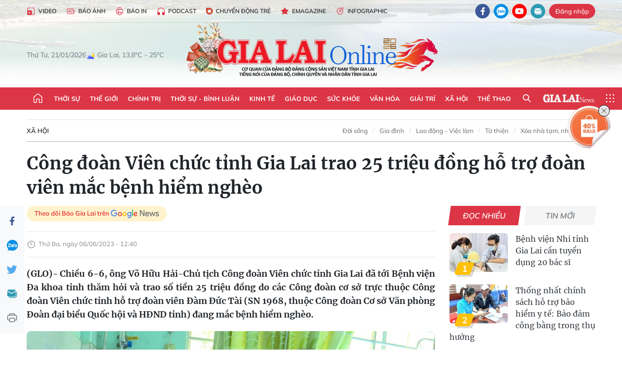

--- FILE ---
content_type: text/html;charset=utf-8
request_url: https://baogialai.com.vn/cong-doan-vien-chuc-tinh-gia-lai-trao-25-trieu-dong-ho-tro-doan-vien-mac-benh-hiem-ngheo-post239335.html
body_size: 40019
content:
<!DOCTYPE html> <html lang="vi"> <head> <title>Trao 25 triệu đồng hỗ trợ đoàn viên mắc bệnh hiểm nghèo | Báo Gia Lai điện tử</title> <meta name="description" content="Từ ngày 29-5 đến nay, Công đoàn Viên chức tỉnh đã vận động được 25 triệu đồng, hỗ trợ gia đình anh Tài trong giai đoạn khó khăn"/> <meta name="keywords" content="Công đoàn viên chức tỉnh; ông Võ Hữu Hải; công đoàn viên chức; đoàn viên"/> <meta name="news_keywords" content="Công đoàn viên chức tỉnh; ông Võ Hữu Hải; công đoàn viên chức; đoàn viên"/> <meta http-equiv="Content-Type" content="text/html; charset=utf-8"/> <meta http-equiv="X-UA-Compatible" content="IE=edge"/> <meta http-equiv="refresh" content="1800"/> <meta name="revisit-after" content="1 days"/> <meta name="viewport" content="width=device-width, initial-scale=1"> <meta http-equiv="content-language" content="vi"/> <meta name="format-detection" content="telephone=no"/> <meta name="format-detection" content="address=no"/> <meta name="apple-mobile-web-app-capable" content="yes"> <meta name="apple-mobile-web-app-status-bar-style" content="black"> <meta name="apple-mobile-web-app-title" content="Báo Gia Lai điện tử"/> <meta name="referrer" content="no-referrer-when-downgrade"/> <link rel="shortcut icon" href="https://cdn.baogialai.com.vn/assets/web/styles/img/favicon_vi.ico" type="image/x-icon"/> <link rel="preconnect" href="https://cdn.baogialai.com.vn"/> <link rel="dns-prefetch" href="https://cdn.baogialai.com.vn"/> <link rel="dns-prefetch" href="//static.baogialai.com.vn"/> <link rel="dns-prefetch" href="//www.google-analytics.com"/> <link rel="dns-prefetch" href="//www.googletagmanager.com"/> <link rel="dns-prefetch" href="//stc.za.zaloapp.com"/> <link rel="dns-prefetch" href="//fonts.googleapis.com"/> <meta property="fb:pages" content="1879835095375968"/> <script> var cmsConfig = { domainDesktop: 'https://baogialai.com.vn', domainMobile: 'https://baogialai.com.vn', domainApi: 'https://api.baogialai.com.vn', domainStatic: 'https://cdn.baogialai.com.vn', domainLog: 'https://log.baogialai.com.vn', googleAnalytics: 'G-KM6CQHNG73', siteId: 0, pageType: 1, objectId: 239335, adsZone: 17, allowAds: true, adsLazy: true, antiAdblock: true, }; if (window.location.protocol !== 'https:' && window.location.hostname.indexOf('baogialai.com.vn') !== -1) { window.location = 'https://' + window.location.hostname + window.location.pathname + window.location.hash; } var USER_AGENT = window.navigator && (window.navigator.userAgent || window.navigator.vendor) || window.opera || "", IS_MOBILE = /Android|webOS|iPhone|iPod|BlackBerry|Windows Phone|IEMobile|Mobile Safari|Opera Mini/i.test(USER_AGENT); function setCookie(o, e, i) { var n = new Date; n.setTime(n.getTime() + 24 * i * 60 * 60 * 1e3); var t = "expires=" + n.toUTCString(); document.cookie = o + "=" + e + "; " + t + "; path=/" } function getCookie(o) { var e = document.cookie.indexOf(o + "="), i = e + o.length + 1; if (!e && o !== document.cookie.substring(0, o.length)) return null; if (-1 === e) return null; var n = document.cookie.indexOf(";", i); return -1 === n && (n = document.cookie.length), unescape(document.cookie.substring(i, n)) } function removeHash() { 0 < window.location.toString().indexOf("#") && window.history.pushState("", document.title, window.location.pathname) }; </script> <script> if (USER_AGENT && USER_AGENT.indexOf("facebot") <= 0 && USER_AGENT.indexOf("facebookexternalhit") <= 0) { var query = ''; var hash = ''; if (window.location.search) query = window.location.search; if (window.location.hash) hash = window.location.hash; var canonicalUrl = 'https://baogialai.com.vn/cong-doan-vien-chuc-tinh-gia-lai-trao-25-trieu-dong-ho-tro-doan-vien-mac-benh-hiem-ngheo-post239335.html' + query + hash ; var curUrl = decodeURIComponent(window.location.href); if (!location.port && canonicalUrl.startsWith("http") && curUrl != canonicalUrl) { window.location.replace(canonicalUrl); } } </script> <meta name="author" content="Báo Gia Lai điện tử"/> <meta name="copyright" content="Copyright © 2026 by Báo Gia Lai điện tử"/> <meta name="RATING" content="GENERAL"/> <meta name="GENERATOR" content="Báo Gia Lai điện tử"/> <meta content="Báo Gia Lai điện tử" itemprop="sourceOrganization" name="source"/> <meta content="news" itemprop="genre" name="medium"/> <meta name="robots" content="noarchive, max-image-preview:large, index, follow"/> <meta name="GOOGLEBOT" content="noarchive, max-image-preview:large, index, follow"/> <link rel="canonical" href="https://baogialai.com.vn/cong-doan-vien-chuc-tinh-gia-lai-trao-25-trieu-dong-ho-tro-doan-vien-mac-benh-hiem-ngheo-post239335.html"/> <meta property="og:site_name" content="Báo Gia Lai điện tử"/> <meta property="og:rich_attachment" content="true"/> <meta property="og:type" content="article"/> <meta property="og:url" content="https://baogialai.com.vn/cong-doan-vien-chuc-tinh-gia-lai-trao-25-trieu-dong-ho-tro-doan-vien-mac-benh-hiem-ngheo-post239335.html"/> <meta property="og:image" content="https://cdn.baogialai.com.vn/images/[base64]/z4409525222198-54ca0b9792024f947681680e725488a8-7597.jpg.webp"/> <meta property="og:title" content="Công đoàn Viên chức tỉnh Gia Lai trao 25 triệu đồng hỗ trợ đoàn viên mắc bệnh hiểm nghèo"/> <meta property="og:description" content="(GLO)- Chiều 6-6, ông Võ Hữu Hải-Chủ tịch Công đoàn Viên chức tỉnh Gia Lai đã tới Bệnh viện Đa khoa tỉnh thăm hỏi và trao số tiền 25 triệu đồng do các Công đoàn cơ sở trực thuộc Công đoàn Viên chức tỉnh hỗ trợ đoàn viên Đàm Đức Tài (SN 1968, thuộc Công đoàn Cơ sở Văn phòng Đoàn đại biểu Quốc hội và HĐND tỉnh) đang mắc bệnh hiểm nghèo."/> <meta name="twitter:card" value="summary"/> <meta name="twitter:url" content="https://baogialai.com.vn/cong-doan-vien-chuc-tinh-gia-lai-trao-25-trieu-dong-ho-tro-doan-vien-mac-benh-hiem-ngheo-post239335.html"/> <meta name="twitter:title" content="Công đoàn Viên chức tỉnh Gia Lai trao 25 triệu đồng hỗ trợ đoàn viên mắc bệnh hiểm nghèo"/> <meta name="twitter:description" content="(GLO)- Chiều 6-6, ông Võ Hữu Hải-Chủ tịch Công đoàn Viên chức tỉnh Gia Lai đã tới Bệnh viện Đa khoa tỉnh thăm hỏi và trao số tiền 25 triệu đồng do các Công đoàn cơ sở trực thuộc Công đoàn Viên chức tỉnh hỗ trợ đoàn viên Đàm Đức Tài (SN 1968, thuộc Công đoàn Cơ sở Văn phòng Đoàn đại biểu Quốc hội và HĐND tỉnh) đang mắc bệnh hiểm nghèo."/> <meta name="twitter:image" content="https://cdn.baogialai.com.vn/images/[base64]/z4409525222198-54ca0b9792024f947681680e725488a8-7597.jpg.webp"/> <meta name="twitter:site" content="@Báo Gia Lai điện tử"/> <meta name="twitter:creator" content="@Báo Gia Lai điện tử"/> <meta property="article:publisher" content="https://www.facebook.com/baogialai.net/"/> <meta property="article:tag" content="Công đoàn viên chức tỉnh,ông Võ Hữu Hải,đoàn viên công đoàn"/> <meta property="article:section" content="Xã hội,Từ thiện"/> <meta property="article:published_time" content="2023-06-06T19:40:38+0700"/> <meta property="article:modified_time" content="2023-06-07T06:08:00+0700"/> <link rel="amphtml" href="https://baogialai.com.vn/cong-doan-vien-chuc-tinh-gia-lai-trao-25-trieu-dong-ho-tro-doan-vien-mac-benh-hiem-ngheo-post239335.amp"/> <script type="application/ld+json"> { "@context": "http://schema.org", "@type": "Organization", "name": "Báo Gia Lai điện tử", "url": "https://baogialai.com.vn", "logo": "https://cdn.baogialai.com.vn/assets/web/styles/img/logo.png", "foundingDate": "1947", "founders": [ { "@type": "Person", "name": "CƠ QUAN CỦA ĐẢNG BỘ ĐẢNG CỘNG SẢN VIỆT NAM TỈNH GIA LAI" } ], "address": [ { "@type": "PostalAddress", "streetAddress": "02 A Hoàng Văn Thụ, TP. Pleiku, tỉnh Gia Lai", "addressLocality": "Gia Lai City", "addressRegion": "Northeast", "postalCode": "600000", "addressCountry": "VNM" } ], "contactPoint": [ { "@type": "ContactPoint", "telephone": "+84-269-3824-123", "contactType": "customer service" } ], "sameAs": [ "https://www.facebook.com/baogialai.net" ] } </script> <script type="application/ld+json"> { "@context" : "https://schema.org", "@type" : "WebSite", "name": "Báo Gia Lai điện tử", "url": "https://baogialai.com.vn", "alternateName" : "Báo và phát thanh, truyền hình Gia Lai, CƠ QUAN CỦA ĐẢNG BỘ ĐẢNG CỘNG SẢN VIỆT NAM TỈNH GIA LAI", "potentialAction": { "@type": "SearchAction", "target": { "@type": "EntryPoint", "urlTemplate": "https://baogialai.com.vn/search/?q={search_term_string}" }, "query-input": "required name=search_term_string" } } </script> <script type="application/ld+json"> { "@context":"http://schema.org", "@type":"BreadcrumbList", "itemListElement":[ { "@type":"ListItem", "position":1, "item":{ "@id":"https://baogialai.com.vn/doi-song/", "name":"Xã hội" } } ] } </script> <script type="application/ld+json"> { "@context": "http://schema.org", "@type": "NewsArticle", "mainEntityOfPage":{ "@type":"WebPage", "@id":"https://baogialai.com.vn/cong-doan-vien-chuc-tinh-gia-lai-trao-25-trieu-dong-ho-tro-doan-vien-mac-benh-hiem-ngheo-post239335.html" }, "headline": "Công đoàn Viên chức tỉnh Gia Lai trao 25 triệu đồng hỗ trợ đoàn viên mắc bệnh hiểm nghèo", "description": "(GLO)- Chiều 6-6, ông Võ Hữu Hải-Chủ tịch Công đoàn Viên chức tỉnh Gia Lai đã tới Bệnh viện Đa khoa tỉnh thăm hỏi và trao số tiền 25 triệu đồng do các Công đoàn cơ sở trực thuộc Công đoàn Viên chức tỉnh hỗ trợ đoàn viên Đàm Đức Tài (SN 1968, thuộc Công đoàn Cơ sở Văn phòng Đoàn đại biểu Quốc hội và HĐND tỉnh) đang mắc bệnh hiểm nghèo.", "image": { "@type": "ImageObject", "url": "https://cdn.baogialai.com.vn/images/[base64]/z4409525222198-54ca0b9792024f947681680e725488a8-7597.jpg.webp", "width" : 1200, "height" : 675 }, "datePublished": "2023-06-06T19:40:38+0700", "dateModified": "2023-06-07T06:08:00+0700", "author": { "@type": "Person", "name": "" }, "publisher": { "@type": "Organization", "name": "Báo Gia Lai điện tử", "logo": { "@type": "ImageObject", "url": "https://cdn.baogialai.com.vn/assets/web/styles/img/logo.png" } } } </script> <link rel="preload" href="https://cdn.baogialai.com.vn/assets/web/styles/css/main.min-1.0.56.css" as="style"> <link rel="preload" href="https://cdn.baogialai.com.vn/assets/web/js/main.min-1.0.44.js" as="script"> <link rel="preload" href="https://cdn.baogialai.com.vn/assets/web/js/detail.min-1.0.23.js" as="script"> <link rel="preload" href="https://common.mcms.one/assets/styles/css/baogialai-1.0.2.css" as="style"> <link rel="stylesheet" href="https://common.mcms.one/assets/styles/css/baogialai-1.0.2.css"> <link id="cms-style" rel="stylesheet" href="https://cdn.baogialai.com.vn/assets/web/styles/css/main.min-1.0.56.css"> <style>.zl-likeshare{display:none}</style> <script type="text/javascript"> var _metaOgUrl = 'https://baogialai.com.vn/cong-doan-vien-chuc-tinh-gia-lai-trao-25-trieu-dong-ho-tro-doan-vien-mac-benh-hiem-ngheo-post239335.html'; var page_title = document.title; var tracked_url = window.location.pathname + window.location.search + window.location.hash; var cate_path = 'doi-song'; if (cate_path.length > 0) { tracked_url = "/" + cate_path + tracked_url; } </script> <script async="" src="https://www.googletagmanager.com/gtag/js?id=G-KM6CQHNG73"></script> <script> window.dataLayer = window.dataLayer || []; function gtag() { dataLayer.push(arguments); } gtag('js', new Date()); gtag('config', 'G-KM6CQHNG73', {page_path: tracked_url}); </script> <script>window.dataLayer = window.dataLayer || []; dataLayer.push({'pageCategory': '/doi\-song'});</script> <script> window.dataLayer = window.dataLayer || []; dataLayer.push({ 'event': 'Pageview', 'articleId': '239335', 'articleTitle': 'Công đoàn Viên chức tỉnh Gia Lai trao 25 triệu đồng hỗ trợ đoàn viên mắc bệnh hiểm nghèo', 'articleCategory': 'Xã hội,Từ thiện', 'articleAlowAds': true, 'articleType': 'normal', 'articleTags': 'Công đoàn viên chức tỉnh,ông Võ Hữu Hải,đoàn viên công đoàn', 'articlePublishDate': '2023-06-06T19:40:38+0700', 'articleThumbnail': 'https://cdn.baogialai.com.vn/images/[base64]/z4409525222198-54ca0b9792024f947681680e725488a8-7597.jpg.webp', 'articleShortUrl': 'https://baogialai.com.vn/cong-doan-vien-chuc-tinh-gia-lai-trao-25-trieu-dong-ho-tro-doan-vien-mac-benh-hiem-ngheo-post239335.html', 'articleFullUrl': 'https://baogialai.com.vn/cong-doan-vien-chuc-tinh-gia-lai-trao-25-trieu-dong-ho-tro-doan-vien-mac-benh-hiem-ngheo-post239335.html', }); </script> <script type='text/javascript'> gtag('event', 'article_page', { 'articleId': '239335', 'articleTitle': 'Công đoàn Viên chức tỉnh Gia Lai trao 25 triệu đồng hỗ trợ đoàn viên mắc bệnh hiểm nghèo', 'articleCategory': 'Xã hội,Từ thiện', 'articleAlowAds': true, 'articleType': 'normal', 'articleTags': 'Công đoàn viên chức tỉnh,ông Võ Hữu Hải,đoàn viên công đoàn', 'articlePublishDate': '2023-06-06T19:40:38+0700', 'articleThumbnail': 'https://cdn.baogialai.com.vn/images/[base64]/z4409525222198-54ca0b9792024f947681680e725488a8-7597.jpg.webp', 'articleShortUrl': 'https://baogialai.com.vn/cong-doan-vien-chuc-tinh-gia-lai-trao-25-trieu-dong-ho-tro-doan-vien-mac-benh-hiem-ngheo-post239335.html', 'articleFullUrl': 'https://baogialai.com.vn/cong-doan-vien-chuc-tinh-gia-lai-trao-25-trieu-dong-ho-tro-doan-vien-mac-benh-hiem-ngheo-post239335.html', }); </script> <script type="text/javascript"> var videoAds = 'https://sspapi.admicro.vn/ssp_request/video?u=baogialai.com.vn%2F[URL_PATH]&z=2033613&p=1&w=650&h=300&l=-1&loc=-1&tags=1,2,3,4,5&adstype=2&vtype=1&bannerlimit=5&bannerid=-1'</script> <script async type="application/javascript" src="https://news.google.com/swg/js/v1/swg-basic.js"></script>
<script> (self.SWG_BASIC = self.SWG_BASIC || []).push( basicSubscriptions => { basicSubscriptions.init({ type: "NewsArticle", isPartOfType: ["Product"], isPartOfProductId: "CAowjfbLCw:openaccess", clientOptions: { theme: "light", lang: "vi" }, }); });
</script>
<script>(function(w,d,s,l,i){w[l]=w[l]||[];w[l].push({'gtm.start':
new Date().getTime(),event:'gtm.js'});var f=d.getElementsByTagName(s)[0],
j=d.createElement(s),dl=l!='dataLayer'?'&l='+l:'';j.async=true;j.src=
'https://www.googletagmanager.com/gtm.js?id='+i+dl;f.parentNode.insertBefore(j,f);
})(window,document,'script','dataLayer','GTM-TB9TXDXN');</script>
<script async src="https://static.amcdn.vn/tka/cdn.js" type="text/javascript"></script>
<script> var arfAsync = arfAsync || [];
</script>
<script id="arf-core-js" onerror="window.arferrorload=true;" src="//media1.admicro.vn/cms/Arf.min.js" async></script> <script async src="https://sp.zalo.me/plugins/sdk.js"></script> </head> <body class="normal"> <header class="site-header"> <div class="hdr-topbar"> <div class="container"> <div class="hdr-tool"> <a href="/media/" class="hdr-link" title="Video" target="_blank"><i class="ic-type-video"></i>Video</a> <a href="/bao-anh/" class="hdr-link" title="Báo Ảnh"><i class="ic-news"></i>Báo Ảnh</a> <a href="/bao-in/" class="hdr-link"><i class="ic-p-magazine"></i>Báo in</a> <a href="/podcast/" class="hdr-link" title="Podcast"><i class="ic-type-headphones"></i>Podcast</a> <a href="/chuyen-dong-tre/" class="hdr-link" title="Chuyển động trẻ" target="_blank"><i class="ic-cdt"></i>Chuyển động trẻ</a> <a href="/multimedia/emagazine/" class="hdr-link" title="Emagazine"><i class="ic-star"></i>Emagazine</a> <a href="/multimedia/infographics/" class="hdr-link" title="Infographic"><i class="ic-status"></i>Infographic</a> </div> <div class="hdr-social"> <a href="https://www.facebook.com/baogialai.net" class="fb" target="_blank" title="Quan tâm báo Gia Lai trên facebook"><i class="ic-facebook"></i></a> <a href="https://zalo.me/2001351235895213476" class="zl" target="_blank" title="Quan tâm báo Gia Lai trên zalo"><i class="ic-zalo"></i></a> <a href="https://www.youtube.com/channel/UCDJdbERJb4Tk72cgn3mRwtQ" class="yt" target="_blank" title="Quan tâm báo Gia Lai trên Youtube"><i class="ic-youtube"></i></a> <a href="mailto:glo@baogialai.com.vn" class="ml" target="_blank" title="Gửi email tới báo Gia Lai"><i class="ic-mail"></i></a> <div class="wrap-user user-profile"></div> </div> </div> </div> <div class="center container"> <div class="wrap"> <div class="time" id="fulltime"></div> <div class="weather" id="weather-box"></div> </div> <div class="hdr-logo"> <div class="logo"> <a href="https://baogialai.com.vn" title="Báo Gia Lai điện tử">Báo Gia Lai điện tử</a> </div> </div> </div> <nav class="navigation"> <ul class="container menu-wrap"> <li class="main home"> <a href="/" class="menu-heading" title="Trang chủ"><i class="ic-home"></i></a> </li> <li class="main"> <a class="menu-heading" href="https://baogialai.com.vn/thoi-su-su-kien/" title="Thời sự">Thời sự</a> </li> <li class="main"> <a class="menu-heading" href="https://baogialai.com.vn/thoi-su-quoc-te/" title="Thế giới">Thế giới</a> </li> <li class="main"> <a class="menu-heading" href="https://baogialai.com.vn/chinh-tri/" title="Chính trị">Chính trị</a> <div class="submenu"> <a href="https://baogialai.com.vn/chinh-tri/nhan-su/" title="Nhân sự">Nhân sự</a> <a href="https://baogialai.com.vn/chinh-tri/quoc-phong-an-ninh/" title="Quốc phòng - An ninh">Quốc phòng - An ninh</a> <a href="https://baogialai.com.vn/chinh-tri/tin-tuc/" title="Tin tức">Tin tức</a> <a href="https://baogialai.com.vn/chinh-tri/bao-ve-nen-tang-tu-tuong-cua-dang/" title="Bảo vệ nền tảng tư tưởng của Đảng">Bảo vệ nền tảng tư tưởng của Đảng</a> </div> </li> <li class="main"> <a class="menu-heading" href="https://baogialai.com.vn/thoi-su-binh-luan/" title="Thời sự - Bình luận">Thời sự - Bình luận</a> </li> <li class="main"> <a class="menu-heading" href="https://baogialai.com.vn/kinh-te/" title="Kinh tế">Kinh tế</a> <div class="submenu"> <a href="https://baogialai.com.vn/kinh-te/doanh-nghiep/" title="Doanh nghiệp">Doanh nghiệp</a> <a href="https://baogialai.com.vn/xe-may-xe-o-to/" title="Xe máy - Ô tô">Xe máy - Ô tô</a> <a href="https://baogialai.com.vn/thi-truong-vang/" title="Thị trường vàng">Thị trường vàng</a> <a href="https://baogialai.com.vn/kinh-te/nong-nghiep/" title="Nông-lâm-ngư nghiệp">Nông-lâm-ngư nghiệp</a> <a href="https://baogialai.com.vn/kinh-te/tai-chinh/" title="Tài chính">Tài chính</a> <a href="https://baogialai.com.vn/kinh-te/hang-hoa-tieu-dung/" title="Hàng hóa - Tiêu dùng">Hàng hóa - Tiêu dùng</a> </div> </li> <li class="main"> <a class="menu-heading" href="https://baogialai.com.vn/giao-duc/" title="Giáo dục">Giáo dục</a> <div class="submenu"> <a href="https://baogialai.com.vn/giao-duc/chuyen-truong-chuyen-lop/" title="Chuyện trường, chuyện lớp">Chuyện trường, chuyện lớp</a> <a href="https://baogialai.com.vn/giao-duc/tuyen-sinh/" title="Tuyển sinh">Tuyển sinh</a> <a href="https://baogialai.com.vn/giao-duc/tin-tuc/" title="Tin tức">Tin tức</a> </div> </li> <li class="main"> <a class="menu-heading" href="https://baogialai.com.vn/suc-khoe/" title="Sức khỏe">Sức khỏe</a> <div class="submenu"> <a href="https://baogialai.com.vn/suc-khoe/dinh-duong/" title="Dinh dưỡng">Dinh dưỡng</a> <a href="https://baogialai.com.vn/suc-khoe/lam-dep/" title="Làm đẹp">Làm đẹp</a> <a href="https://baogialai.com.vn/suc-khoe/tin-tuc/" title="Tin tức">Tin tức</a> <a href="https://baogialai.com.vn/suc-khoe/y-duoc-co-truyen/" title="Y dược cổ truyền">Y dược cổ truyền</a> </div> </li> <li class="main"> <a class="menu-heading" href="https://baogialai.com.vn/van-hoa/" title="Văn hóa">Văn hóa</a> <div class="submenu"> <a href="https://baogialai.com.vn/van-hoa/co-hoc-tinh-hoa/" title="Cổ học tinh hoa">Cổ học tinh hoa</a> <a href="https://baogialai.com.vn/van-hoa/van-hoc-nghe-thuat/" title="Văn học - Nghệ thuật">Văn học - Nghệ thuật</a> <a href="https://baogialai.com.vn/van-hoa/qua-tang-tam-hon-2022/" title="Quà tặng tâm hồn">Quà tặng tâm hồn</a> </div> </li> <li class="main"> <a class="menu-heading" href="https://baogialai.com.vn/giai-tri/" title="Giải trí">Giải trí</a> <div class="submenu"> <a href="https://baogialai.com.vn/giai-tri/am-nhac-dien-anh/" title="Âm nhạc - Điện ảnh">Âm nhạc - Điện ảnh</a> <a href="https://baogialai.com.vn/giai-tri/the-gioi-nghe-si/" title="Thế giới nghệ sĩ">Thế giới nghệ sĩ</a> <a href="https://baogialai.com.vn/giai-tri/thoi-trang/" title="Thời trang">Thời trang</a> </div> </li> <li class="main"> <a class="menu-heading" href="https://baogialai.com.vn/doi-song/" title="Xã hội">Xã hội</a> <div class="submenu"> <a href="https://baogialai.com.vn/doi-song/dan-sinh/" title="Đời sống">Đời sống</a> <a href="https://baogialai.com.vn/doi-song/gia-dinh/" title="Gia đình">Gia đình</a> <a href="https://baogialai.com.vn/doi-song/lao-dong-viec-lam/" title="Lao động - Việc làm">Lao động - Việc làm</a> <a href="https://baogialai.com.vn/tu-thien/" title="Từ thiện">Từ thiện</a> <a href="https://baogialai.com.vn/xoa-nha-tam-nha-dot-nat/" title="Xóa nhà tạm, nhà dột nát">Xóa nhà tạm, nhà dột nát</a> </div> </li> <li class="main"> <a class="menu-heading" href="https://baogialai.com.vn/the-thao/" title="Thể thao">Thể thao</a> <div class="submenu"> <a href="https://baogialai.com.vn/the-thao/bong-da/" title="Bóng đá">Bóng đá</a> <a href="https://baogialai.com.vn/ma-ra-thon/" title="Marathon">Marathon</a> <a href="https://baogialai.com.vn/tennis-pickleball/" title="Tennis-Pickleball">Tennis-Pickleball</a> <a href="https://baogialai.com.vn/the-thao/trong-nuoc-2022/" title="Thể thao cộng đồng">Thể thao cộng đồng</a> </div> </li> <li class="main search"> <div class="search-btn"> <i class="ic-search"></i> </div> <div class="dropdown-menu"> <div class="search-form"> <input type="text" class="form-control txtsearch" placeholder="Tìm kiếm"> <button type="button" class="btn btn_search" aria-label="Tìm kiếm">Tìm kiếm</button> </div> </div> </li> <li class="main logo-news"><a href="https://en.baogialai.com.vn" title="Gia Lai News">Gia Lai News</a></li> <li class="main menu"> <div class="menu-btn"> <i class="ic-menu"></i> </div> <div class="dropdown-menu"> <div class="container mega-menu"> <div class="menu-col"> <a href="https://baogialai.com.vn/thoi-su-su-kien/" title="Thời sự">Thời sự</a> </div> <div class="menu-col"> <a href="https://baogialai.com.vn/thoi-su-quoc-te/" title="Thế giới">Thế giới</a> </div> <div class="menu-col"> <a href="https://baogialai.com.vn/chinh-tri/" title="Chính trị">Chính trị</a> <a href="https://baogialai.com.vn/chinh-tri/nhan-su/" title="Nhân sự">Nhân sự</a> <a href="https://baogialai.com.vn/chinh-tri/tin-tuc/" title="Tin tức">Tin tức</a> <a href="https://baogialai.com.vn/chinh-tri/bao-ve-nen-tang-tu-tuong-cua-dang/" title="Bảo vệ nền tảng tư tưởng của Đảng">Bảo vệ nền tảng tư tưởng của Đảng</a> <a href="https://baogialai.com.vn/chinh-tri/quoc-phong-an-ninh/" title="Quốc phòng - An ninh">Quốc phòng - An ninh</a> </div> <div class="menu-col"> <a href="https://baogialai.com.vn/thoi-su-binh-luan/" title="Thời sự - Bình luận">Thời sự - Bình luận</a> </div> <div class="menu-col"> <a href="https://baogialai.com.vn/kinh-te/" title="Kinh tế">Kinh tế</a> <a href="https://baogialai.com.vn/thi-truong-vang/" title="Thị trường vàng">Thị trường vàng</a> <a href="https://baogialai.com.vn/xe-may-xe-o-to/" title="Xe máy - Ô tô">Xe máy - Ô tô</a> <a href="https://baogialai.com.vn/kinh-te/doanh-nghiep/" title="Doanh nghiệp">Doanh nghiệp</a> <a href="https://baogialai.com.vn/kinh-te/nong-nghiep/" title="Nông-lâm-ngư nghiệp">Nông-lâm-ngư nghiệp</a> <a href="https://baogialai.com.vn/kinh-te/hang-hoa-tieu-dung/" title="Hàng hóa - Tiêu dùng">Hàng hóa - Tiêu dùng</a> <a href="https://baogialai.com.vn/kinh-te/tai-chinh/" title="Tài chính">Tài chính</a> </div> <div class="menu-col"> <a href="https://baogialai.com.vn/giao-duc/" title="Giáo dục">Giáo dục</a> <a href="https://baogialai.com.vn/giao-duc/tin-tuc/" title="Tin tức">Tin tức</a> <a href="https://baogialai.com.vn/giao-duc/tuyen-sinh/" title="Tuyển sinh">Tuyển sinh</a> <a href="https://baogialai.com.vn/giao-duc/chuyen-truong-chuyen-lop/" title="Chuyện trường, chuyện lớp">Chuyện trường, chuyện lớp</a> </div> <div class="menu-col"> <a href="https://baogialai.com.vn/suc-khoe/" title="Sức khỏe">Sức khỏe</a> <a href="https://baogialai.com.vn/suc-khoe/y-duoc-co-truyen/" title="Y dược cổ truyền">Y dược cổ truyền</a> <a href="https://baogialai.com.vn/suc-khoe/dinh-duong/" title="Dinh dưỡng">Dinh dưỡng</a> <a href="https://baogialai.com.vn/suc-khoe/lam-dep/" title="Làm đẹp">Làm đẹp</a> <a href="https://baogialai.com.vn/suc-khoe/tin-tuc/" title="Tin tức">Tin tức</a> </div> <div class="menu-col"> <a href="https://baogialai.com.vn/van-hoa/" title="Văn hóa">Văn hóa</a> <a href="https://baogialai.com.vn/van-hoa/van-hoc-nghe-thuat/" title="Văn học - Nghệ thuật">Văn học - Nghệ thuật</a> <a href="https://baogialai.com.vn/van-hoa/co-hoc-tinh-hoa/" title="Cổ học tinh hoa">Cổ học tinh hoa</a> <a href="https://baogialai.com.vn/van-hoa/qua-tang-tam-hon-2022/" title="Quà tặng tâm hồn">Quà tặng tâm hồn</a> </div> <div class="menu-col"> <a href="https://baogialai.com.vn/giai-tri/" title="Giải trí">Giải trí</a> <a href="https://baogialai.com.vn/giai-tri/the-gioi-nghe-si/" title="Thế giới nghệ sĩ">Thế giới nghệ sĩ</a> <a href="https://baogialai.com.vn/giai-tri/am-nhac-dien-anh/" title="Âm nhạc - Điện ảnh">Âm nhạc - Điện ảnh</a> <a href="https://baogialai.com.vn/giai-tri/thoi-trang/" title="Thời trang">Thời trang</a> </div> <div class="menu-col"> <a href="https://baogialai.com.vn/song-tre-song-dep/" title="Sống trẻ">Sống trẻ</a> <a href="https://baogialai.com.vn/song-tre-song-dep/hoat-dong-doan-hoi-doi/" title="Hoạt động Đoàn - Hội - Đội">Hoạt động Đoàn - Hội - Đội</a> <a href="https://baogialai.com.vn/song-tre-song-dep/the-gioi-tre/" title="Thế giới trẻ">Thế giới trẻ</a> </div> <div class="menu-col"> <a href="https://baogialai.com.vn/doi-song/" title="Xã hội">Xã hội</a> <a href="https://baogialai.com.vn/doi-song/dan-sinh/" title="Đời sống">Đời sống</a> <a href="https://baogialai.com.vn/doi-song/lao-dong-viec-lam/" title="Lao động - Việc làm">Lao động - Việc làm</a> <a href="https://baogialai.com.vn/doi-song/gia-dinh/" title="Gia đình">Gia đình</a> </div> <div class="menu-col"> <a href="https://baogialai.com.vn/the-thao/" title="Thể thao">Thể thao</a> <a href="https://baogialai.com.vn/tennis-pickleball/" title="Tennis-Pickleball">Tennis-Pickleball</a> <a href="https://baogialai.com.vn/ma-ra-thon/" title="Marathon">Marathon</a> <a href="https://baogialai.com.vn/the-thao/bong-da/" title="Bóng đá">Bóng đá</a> <a href="https://baogialai.com.vn/the-thao/trong-nuoc-2022/" title="Thể thao cộng đồng">Thể thao cộng đồng</a> </div> <div class="menu-col"> <a href="https://baogialai.com.vn/du-lich/" title="Du lịch">Du lịch</a> <a href="https://baogialai.com.vn/van-hoa/am-thuc/" title="Ẩm thực">Ẩm thực</a> <a href="https://baogialai.com.vn/du-lich/hanh-trang-lu-hanh/" title="Hành trang lữ hành">Hành trang lữ hành</a> <a href="https://baogialai.com.vn/du-lich/tin-tuc/" title="Tin tức">Tin tức</a> </div> <div class="menu-col"> <a href="https://baogialai.com.vn/phap-luat/" title="Pháp luật">Pháp luật</a> <a href="https://baogialai.com.vn/phap-luat/tin-tuc/" title="Tin tức">Tin tức</a> <a href="https://baogialai.com.vn/phap-luat/ky-su-phap-dinh/" title="Ký sự pháp đình">Ký sự pháp đình</a> <a href="https://baogialai.com.vn/phap-luat/goc-canh-bao-chong-tin-gia/" title="Góc cảnh báo / Chống tin giả">Góc cảnh báo / Chống tin giả</a> </div> <div class="menu-col"> <a href="https://baogialai.com.vn/do-thi/" title="Đô thị">Đô thị</a> <a href="https://baogialai.com.vn/do-thi/khong-gian-song-2022/" title="Không gian sống">Không gian sống</a> <a href="https://baogialai.com.vn/do-thi/nhip-song-do-thi-2022/" title="Nhịp sống Đô thị">Nhịp sống Đô thị</a> </div> <div class="menu-col"> <a href="https://baogialai.com.vn/ban-doc/" title="Tòa soạn-Bạn đọc">Tòa soạn-Bạn đọc</a> </div> <div class="menu-col"> <a href="https://baogialai.com.vn/phong-su-ky-su/" title="Phóng sự - Ký sự">Phóng sự - Ký sự</a> </div> <div class="menu-col"> <a href="https://baogialai.com.vn/khoa-hoc-cong-nghe/" title="Khoa học - Công nghệ">Khoa học - Công nghệ</a> <a href="https://baogialai.com.vn/khoa-hoc-cong-nghe/bi-an-khoa-hoc-2022/" title="Bí ẩn khoa học">Bí ẩn khoa học</a> <a href="https://baogialai.com.vn/khoa-hoc-cong-nghe/tin-tuc-cong-nghe-2022/" title="Tin tức công nghệ">Tin tức công nghệ</a> <a href="https://baogialai.com.vn/khoa-hoc-cong-nghe/xe-360-2022/" title="Xe 360">Xe 360</a> </div> <div class="menu-col"> <a href="https://baogialai.com.vn/multimedia/" title="Multimedia">Multimedia</a> <a href="https://baogialai.com.vn/multimedia/emagazine/" title="Emagazine">Emagazine</a> <a href="https://baogialai.com.vn/multimedia/infographics/" title="Infographics">Infographics</a> </div> <div class="menu-col"> <a href="https://baogialai.com.vn/podcast/" title="Podcast">Podcast</a> <a href="https://baogialai.com.vn/gia-lai-hom-nay/" title="Gia Lai ngày mới">Gia Lai ngày mới</a> <a href="https://baogialai.com.vn/chuyen-nguoi-gia-lai/" title="Chuyện Người Gia Lai">Chuyện Người Gia Lai</a> </div> <div class="menu-col"> <a href="https://baogialai.com.vn/media/" title="Video">Video</a> <a href="https://baogialai.com.vn/multimedia/video/gia-lai-48h/" title="24 giờ">24 giờ</a> <a href="https://baogialai.com.vn/ban-tin-the-gioi/" title="Bản tin Thế giới">Bản tin Thế giới</a> <a href="https://baogialai.com.vn/multimedia/video/tin-tuc/" title="Tin tức">Tin tức</a> <a href="https://baogialai.com.vn/multimedia/video/phong-su/" title="Phóng sự">Phóng sự</a> <a href="https://baogialai.com.vn/media/van-hoa-2022/" title="Văn hóa">Văn hóa</a> <a href="https://baogialai.com.vn/media/the-thao-2022/" title="Thể thao">Thể thao</a> </div> <div class="menu-col"> <a href="https://baogialai.com.vn/thoi-tiet/" title="Thời tiết">Thời tiết</a> <a href="https://baogialai.com.vn/thoi-tiet/thoi-tiet-hom-nay/" title="Thời tiết hôm nay">Thời tiết hôm nay</a> <a href="https://baogialai.com.vn/thoi-tiet/canh-bao-thien-tai/" title="Cảnh báo thiên tai">Cảnh báo thiên tai</a> </div> <div class="menu-col"> <a href="https://baogialai.com.vn/thong-tin-quang-cao/" title="Thông tin quảng cáo">Thông tin quảng cáo</a> </div> <div class="menu-col"> <a href="https://baogialai.com.vn/diem-den-gia-lai-2022/" title="Điểm đến Gia Lai">Điểm đến Gia Lai</a> </div> <div class="menu-col"> <a href="https://baogialai.com.vn/bao-anh/" title="Báo Ảnh">Báo Ảnh</a> </div> </div> </div> </li> </ul> </nav> </header> <div class="site-body"> <div class="container"> <div class="direction"> <h2 class="main"> <a href="https://baogialai.com.vn/doi-song/" title="Xã hội" class="active">Xã hội</a> </h2> <div class="sub"> <a class="" href="https://baogialai.com.vn/doi-song/dan-sinh/" title="Đời sống">Đời sống</a> <a class="" href="https://baogialai.com.vn/doi-song/gia-dinh/" title="Gia đình">Gia đình</a> <a class="" href="https://baogialai.com.vn/doi-song/lao-dong-viec-lam/" title="Lao động - Việc làm">Lao động - Việc làm</a> <a class="" href="https://baogialai.com.vn/tu-thien/" title="Từ thiện">Từ thiện</a> <a class="" href="https://baogialai.com.vn/xoa-nha-tam-nha-dot-nat/" title="Xóa nhà tạm, nhà dột nát">Xóa nhà tạm, nhà dột nát</a> </div> </div> <div class="article"> <h1 class="article__title cms-title "> Công đoàn Viên chức tỉnh Gia Lai trao 25 triệu đồng hỗ trợ đoàn viên mắc bệnh hiểm nghèo </h1> <div class="social-bar"> <div class="social"> <a href="javascript:void(0);" class="social-item fb" data-href="https://baogialai.com.vn/cong-doan-vien-chuc-tinh-gia-lai-trao-25-trieu-dong-ho-tro-doan-vien-mac-benh-hiem-ngheo-post239335.html" data-title="Công đoàn Viên chức tỉnh Gia Lai trao 25 triệu đồng hỗ trợ đoàn viên mắc bệnh hiểm nghèo" data-rel="facebook" title="Chia sẻ qua Facebook"><i class="ic-facebook"></i></a> <a href="javascript:void(0);" class="social-item zl zalo-share-button" data-href="https://baogialai.com.vn/cong-doan-vien-chuc-tinh-gia-lai-trao-25-trieu-dong-ho-tro-doan-vien-mac-benh-hiem-ngheo-post239335.html" data-oaid="2001351235895213476" data-layout="2" data-color="blue" data-customize="true" title="Chia sẻ qua Zalo"><i class="ic-zalo"></i></a> <a href="javascript:void(0);" class="social-item tt" data-href="https://baogialai.com.vn/cong-doan-vien-chuc-tinh-gia-lai-trao-25-trieu-dong-ho-tro-doan-vien-mac-benh-hiem-ngheo-post239335.html" data-title="Công đoàn Viên chức tỉnh Gia Lai trao 25 triệu đồng hỗ trợ đoàn viên mắc bệnh hiểm nghèo" data-rel="twitter" title="Chia sẻ qua Twitter"><i class="ic-twitter"></i></a> <a href="javascript:void(0);" class="social-item ml" href="mailto:?subject=Tin đáng đọc từ Báo Gia Lai&body=https://baogialai.com.vn/cong-doan-vien-chuc-tinh-gia-lai-trao-25-trieu-dong-ho-tro-doan-vien-mac-benh-hiem-ngheo-post239335.html"><i class="ic-mail"></i></a> <a href="javascript:void(0);" class="social-item pr sendprint" title="In bài viết"><i class="ic-print"></i></a> </div> </div> <div class="l-content content-col"> <div class="article__header"> <a class="gg-news" href="https://news.google.com/publications/CAAqBwgKMI32ywswvZHjAw" target="_blank" title="Google News"> <span>Theo dõi Báo Gia Lai trên</span> <img src="https://cdn.baogialai.com.vn/assets/web/styles/img/gg-news.png" alt="Google News">
</a> <div class="article__meta"> <time class="time" datetime="2023-06-06T19:40:38+0700"><i class="ic-clock"></i><span data-time="1686055238" data-format="long" data-gmt="true">06/06/2023 19:40</span></time> <meta class="cms-date" itemprop="datePublished" content="2023-06-06T19:40:38+0700"> </div> <div class="article__sapo cms-desc"> <p style="text-align: justify;"><strong>(GLO)-</strong> Chiều 6-6, ông Võ Hữu Hải-Chủ tịch Công đoàn Viên chức tỉnh Gia Lai đã tới Bệnh viện Đa khoa tỉnh thăm hỏi và trao số tiền 25 triệu đồng do các Công đoàn cơ sở trực thuộc Công đoàn Viên chức tỉnh hỗ trợ đoàn viên Đàm Đức Tài (SN 1968, thuộc Công đoàn Cơ sở Văn phòng Đoàn đại biểu Quốc hội và HĐND tỉnh) đang mắc bệnh hiểm nghèo.</p> </div> <div id="sdaWeb_SdaArticleAfterSapo" class="rennab" data-platform="1" data-position="Web_SdaArticleAfterSapo" style="display:none"> </div> </div> <div class="article__body zce-content-body cms-body" itemprop="articleBody"> <style>.t1 { text-align: justify; } .t2 { text-align: right; }</style>
<table class="picture"> <tbody> <tr> <td class="pic"><img data-image-id="67154" src="[data-uri]" data-width="1605" data-height="1046" class="lazyload cms-photo" data-large-src="https://cdn.baogialai.com.vn/images/[base64]/z4409525222198-54ca0b9792024f947681680e725488a8-7597.jpg" data-src="https://cdn.baogialai.com.vn/images/[base64]/z4409525222198-54ca0b9792024f947681680e725488a8-7597.jpg" alt="Ông Võ Hữu Hải-Chủ tịch Công đoàn Viên chức tỉnh ân cần thăm hỏi đoàn viên Đàm Đức Tài. Ảnh: Yến Dung" title="Ông Võ Hữu Hải-Chủ tịch Công đoàn Viên chức tỉnh ân cần thăm hỏi đoàn viên Đàm Đức Tài. Ảnh: Yến Dung" width="900" height="586"></td> </tr> <tr> <td class="caption"> <p>Ông Võ Hữu Hải-Chủ tịch Công đoàn Viên chức tỉnh ân cần thăm hỏi đoàn viên Đàm Đức Tài. <strong>Ảnh: Yến Dung</strong></p></td> </tr> </tbody>
</table>
<p class="t1">Tại đây, Chủ tịch Công đoàn Viên chức tỉnh đã ân cần thăm hỏi, chia sẻ, động viên anh Đàm Đức Tài giữ tinh thần lạc quan để vượt qua bệnh tật. Trước đó, Ban Chấp hành Công đoàn Đoàn đại biểu Quốc hội và HĐND tỉnh đã phát động cán bộ, công chức, người lao động cơ quan ủng hộ để hỗ trợ gia đình anh Tài nhưng do chi phí chữa bệnh cho anh Tài quá lớn. Với tinh thần “Tương thân, tương ái”, “Lá lành đùm lá rách”, Ban Chấp hành Công đoàn Viên chức tỉnh đã có công văn đề nghị các công đoàn cơ sở trực thuộc hỗ trợ trên tinh thần tự nguyện. Theo đó, từ ngày 29-5 đến nay, Công đoàn Viên chức tỉnh đã vận động được 25 triệu đồng hỗ trợ gia đình anh Tài trong giai đoạn khó khăn.</p>
<div class="sda_middle"> <div id="sdaWeb_SdaArticleMiddle" class="rennab fyi" data-platform="1" data-position="Web_SdaArticleMiddle"> </div>
</div>
<p class="t1">Được biết, thời gian tới, Công đoàn Viên chức tỉnh tiếp tục kêu gọi, vận động các công đoàn cơ sở trực thuộc ủng hộ một phần kinh phí giúp đỡ gia đình anh Tài.</p>
<p class="t2"><strong>YẾN-DUNG</strong></p> <div id="sdaWeb_SdaArticleAfterBody" class="rennab" data-platform="1" data-position="Web_SdaArticleAfterBody" style="display:none"> </div> <div class="article__meta"> <div class="social"> <div class="fb-likeshare"> <div class="fb-like" data-href="https://baogialai.com.vn/cong-doan-vien-chuc-tinh-gia-lai-trao-25-trieu-dong-ho-tro-doan-vien-mac-benh-hiem-ngheo-post239335.html" data-width="" data-layout="button_count" data-action="like" data-size="small" data-share="true"></div> </div> <div class="tt-likeshare"> <a href="https://baogialai.com.vn/cong-doan-vien-chuc-tinh-gia-lai-trao-25-trieu-dong-ho-tro-doan-vien-mac-benh-hiem-ngheo-post239335.html" class="twitter-share-button" data-show-count="false">Tweet</a> <script async src="https://platform.twitter.com/widgets.js" charset="utf-8"></script> </div> <div class="zl-likeshare"> <a class="zalo-share-button" data-href="https://baogialai.com.vn/cong-doan-vien-chuc-tinh-gia-lai-trao-25-trieu-dong-ho-tro-doan-vien-mac-benh-hiem-ngheo-post239335.html" data-oaid="2001351235895213476" data-layout="1" data-color="blue" data-customize="false"></a> </div> </div> <div class="article-rating"> <span>Đánh giá bài viết</span> <div class="raty" data-id="239335" data-score="0.0"></div> </div> </div> </div> <div class="article__footer"> <div class="related-news" data-source="related-news"> <h3 class="box-heading"> <span>Tin liên quan</span> </h3> <div class="box-content"> <article class="story"> <figure class="story__thumb"> <a class="cms-link" href="https://baogialai.com.vn/dai-hoi-cong-doan-thi-xa-ayun-pa-nhiem-ky-2023-2028-post239323.html" title="Đại hội công đoàn thị xã Ayun Pa nhiệm kỳ 2023-2028"> <img class="lazyload" src="[data-uri]" data-src="https://cdn.baogialai.com.vn/images/[base64]/ban-chap-hanh-cong-doan-thi-xa-ayun-pa-khoa-x-ra-mat-dai-hoi-anh-nguyen-sang-8804.jpg.webp" data-srcset="https://cdn.baogialai.com.vn/images/[base64]/ban-chap-hanh-cong-doan-thi-xa-ayun-pa-khoa-x-ra-mat-dai-hoi-anh-nguyen-sang-8804.jpg.webp 1x, https://cdn.baogialai.com.vn/images/[base64]/ban-chap-hanh-cong-doan-thi-xa-ayun-pa-khoa-x-ra-mat-dai-hoi-anh-nguyen-sang-8804.jpg.webp 2x" alt="Ban Chấp hành Công đoàn thị xã Ayun Pa khóa X ra mắt Đại hội. Ảnh: Nguyễn Sang"> <noscript><img src="https://cdn.baogialai.com.vn/images/[base64]/ban-chap-hanh-cong-doan-thi-xa-ayun-pa-khoa-x-ra-mat-dai-hoi-anh-nguyen-sang-8804.jpg.webp" srcset="https://cdn.baogialai.com.vn/images/[base64]/ban-chap-hanh-cong-doan-thi-xa-ayun-pa-khoa-x-ra-mat-dai-hoi-anh-nguyen-sang-8804.jpg.webp 1x, https://cdn.baogialai.com.vn/images/[base64]/ban-chap-hanh-cong-doan-thi-xa-ayun-pa-khoa-x-ra-mat-dai-hoi-anh-nguyen-sang-8804.jpg.webp 2x" alt="Ban Chấp hành Công đoàn thị xã Ayun Pa khóa X ra mắt Đại hội. Ảnh: Nguyễn Sang" class="image-fallback"></noscript> </a> </figure> <h2 class="story__heading" data-tracking="239323"> <a class="cms-link" href="https://baogialai.com.vn/dai-hoi-cong-doan-thi-xa-ayun-pa-nhiem-ky-2023-2028-post239323.html" title="Đại hội công đoàn thị xã Ayun Pa nhiệm kỳ 2023-2028"> Đại hội công đoàn thị xã Ayun Pa nhiệm kỳ 2023-2028 </a> </h2> <div class="story__summary story__shorten"> (GLO)- Sáng 6-6, Liên đoàn Lao động (LĐLĐ) thị xã Ayun Pa (tỉnh Gia Lai)&nbsp;tổ chức Đại hội công đoàn lần thứ X, nhiệm kỳ 2023-2028. </div> </article> <article class="story"> <h2 class="story__heading" data-tracking="239302"> <a class="cms-link" href="https://baogialai.com.vn/an-khe-tiep-nhan-340-don-vi-mau-an-toan-post239302.html" title="An Khê tiếp nhận 340 đơn vị máu an toàn"> An Khê tiếp nhận 340 đơn vị máu an toàn </a> </h2> </article> </div> </div> <div id="sdaWeb_SdaArticleAfterRelated" class="rennab" data-platform="1" data-position="Web_SdaArticleAfterRelated" style="display:none"> </div> <div class="article__tags"> <ul> <li><i class="ic-tag"></i></li> <li><a href="https://baogialai.com.vn/tu-khoa/cong-doan-vien-chuc-tinh-tag23641.html" title="Công đoàn viên chức tỉnh">Công đoàn viên chức tỉnh</a></li> <li><a href="https://baogialai.com.vn/tu-khoa/ong-vo-huu-hai-tag25000.html" title="ông Võ Hữu Hải">ông Võ Hữu Hải</a></li> <li><a href="https://baogialai.com.vn/tu-khoa/doan-vien-cong-doan-tag17199.html" title="đoàn viên công đoàn">đoàn viên công đoàn</a></li> </ul> </div> <div id="sdaWeb_SdaArticleAfterTag" class="rennab" data-platform="1" data-position="Web_SdaArticleAfterTag" style="display:none"> </div> <div class="wrap-comment" id="comment239335" data-id="239335" data-type="20"></div> <div id="sdaWeb_SdaArticleAfterComment" class="rennab" data-platform="1" data-position="Web_SdaArticleAfterComment" style="display:none"> </div> </div> </div> <div class="sidebar sidebar-right"> <div id="sidebar-top-1"> <div id="sdaWeb_SdaDiemThi" class="rennab" data-platform="1" data-position="Web_SdaDiemThi" style="display:none"> </div> <div id="sdaWeb_SdaArticleRight1" class="rennab" data-platform="1" data-position="Web_SdaArticleRight1" style="display:none"> </div> <section class="zone zone--popular fyi-position"> <div class="tabs"> <button class="tablinks active" data-electronic="tab_popular">Đọc nhiều</button> <button class="tablinks" data-electronic="tab_latestnews">Tin mới</button> </div> <div class="wrapper_tabcontent"> <div id="tab_popular" class="tabcontent active" data-source="mostread-news-17"> <article class="story"> <div class="number">1</div> <figure class="story__thumb"> <a class="cms-link" href="https://baogialai.com.vn/benh-vien-nhi-tinh-gia-lai-can-tuyen-dung-20-bac-si-post577198.html" title="Bệnh viện Nhi tỉnh Gia Lai cần tuyển dụng 20 bác sĩ"> <img class="lazyload" src="[data-uri]" data-src="https://cdn.baogialai.com.vn/images/[base64]/z6636642504480-7d25683f760ea1e52886bdad648480bd.jpg.webp" data-srcset="https://cdn.baogialai.com.vn/images/[base64]/z6636642504480-7d25683f760ea1e52886bdad648480bd.jpg.webp 1x, https://cdn.baogialai.com.vn/images/[base64]/z6636642504480-7d25683f760ea1e52886bdad648480bd.jpg.webp 2x" alt="Bệnh viện Nhi tỉnh Gia Lai cần tuyển dụng 20 bác sĩ"> <noscript><img src="https://cdn.baogialai.com.vn/images/[base64]/z6636642504480-7d25683f760ea1e52886bdad648480bd.jpg.webp" srcset="https://cdn.baogialai.com.vn/images/[base64]/z6636642504480-7d25683f760ea1e52886bdad648480bd.jpg.webp 1x, https://cdn.baogialai.com.vn/images/[base64]/z6636642504480-7d25683f760ea1e52886bdad648480bd.jpg.webp 2x" alt="Bệnh viện Nhi tỉnh Gia Lai cần tuyển dụng 20 bác sĩ" class="image-fallback"></noscript> </a> </figure> <h2 class="story__heading" data-tracking="577198"> <a class="cms-link" href="https://baogialai.com.vn/benh-vien-nhi-tinh-gia-lai-can-tuyen-dung-20-bac-si-post577198.html" title="Bệnh viện Nhi tỉnh Gia Lai cần tuyển dụng 20 bác sĩ"> Bệnh viện Nhi tỉnh Gia Lai cần tuyển dụng 20 bác sĩ </a> </h2> </article> <article class="story"> <div class="number">2</div> <figure class="story__thumb"> <a class="cms-link" href="https://baogialai.com.vn/thong-nhat-chinh-sach-ho-tro-bao-hiem-y-te-bao-dam-cong-bang-trong-thu-huong-post575564.html" title="Thống nhất chính sách hỗ trợ bảo hiểm y tế: Bảo đảm công bằng trong thụ hưởng"> <img class="lazyload" src="[data-uri]" data-src="https://cdn.baogialai.com.vn/images/2266491f0b137ab5085b2b010d374b29d03a289d82c75274a06410bf639bf2763e2b912640e5aab8afd03d35d33b86893ae68e213d99b4d0a2ce9df5fcbd83d6/1766370713438.jpg.webp" data-srcset="https://cdn.baogialai.com.vn/images/2266491f0b137ab5085b2b010d374b29d03a289d82c75274a06410bf639bf2763e2b912640e5aab8afd03d35d33b86893ae68e213d99b4d0a2ce9df5fcbd83d6/1766370713438.jpg.webp 1x, https://cdn.baogialai.com.vn/images/c7be105ccfbf3e21e3c8844cb3b10fbdd03a289d82c75274a06410bf639bf2763e2b912640e5aab8afd03d35d33b86893ae68e213d99b4d0a2ce9df5fcbd83d6/1766370713438.jpg.webp 2x" alt="Thống nhất chính sách hỗ trợ bảo hiểm y tế: Bảo đảm công bằng trong thụ hưởng"> <noscript><img src="https://cdn.baogialai.com.vn/images/2266491f0b137ab5085b2b010d374b29d03a289d82c75274a06410bf639bf2763e2b912640e5aab8afd03d35d33b86893ae68e213d99b4d0a2ce9df5fcbd83d6/1766370713438.jpg.webp" srcset="https://cdn.baogialai.com.vn/images/2266491f0b137ab5085b2b010d374b29d03a289d82c75274a06410bf639bf2763e2b912640e5aab8afd03d35d33b86893ae68e213d99b4d0a2ce9df5fcbd83d6/1766370713438.jpg.webp 1x, https://cdn.baogialai.com.vn/images/c7be105ccfbf3e21e3c8844cb3b10fbdd03a289d82c75274a06410bf639bf2763e2b912640e5aab8afd03d35d33b86893ae68e213d99b4d0a2ce9df5fcbd83d6/1766370713438.jpg.webp 2x" alt="Thống nhất chính sách hỗ trợ bảo hiểm y tế: Bảo đảm công bằng trong thụ hưởng" class="image-fallback"></noscript> </a> </figure> <h2 class="story__heading" data-tracking="575564"> <a class="cms-link" href="https://baogialai.com.vn/thong-nhat-chinh-sach-ho-tro-bao-hiem-y-te-bao-dam-cong-bang-trong-thu-huong-post575564.html" title="Thống nhất chính sách hỗ trợ bảo hiểm y tế: Bảo đảm công bằng trong thụ hưởng"> Thống nhất chính sách hỗ trợ bảo hiểm y tế: Bảo đảm công bằng trong thụ hưởng </a> </h2> </article> <article class="story"> <div class="number">3</div> <figure class="story__thumb"> <a class="cms-link" href="https://baogialai.com.vn/ubnd-tinh-gia-lai-chi-dao-kiem-tra-xac-minh-ho-so-xin-nhan-nuoi-be-so-sinh-bi-bo-roi-tai-xa-ia-mo-post576344.html" title="UBND tỉnh Gia Lai chỉ đạo kiểm tra, xác minh hồ sơ xin nhận nuôi bé sơ sinh bị bỏ rơi tại xã Ia Mơ"> <img class="lazyload" src="[data-uri]" data-src="https://cdn.baogialai.com.vn/images/[base64]/z7376936307204-f12b2ed34bea5f3ce72cbac5f8451386.jpg.webp" data-srcset="https://cdn.baogialai.com.vn/images/[base64]/z7376936307204-f12b2ed34bea5f3ce72cbac5f8451386.jpg.webp 1x, https://cdn.baogialai.com.vn/images/[base64]/z7376936307204-f12b2ed34bea5f3ce72cbac5f8451386.jpg.webp 2x" alt="UBND tỉnh Gia Lai chỉ đạo kiểm tra, xác minh hồ sơ xin nhận nuôi bé sơ sinh bị bỏ rơi tại xã Ia Mơ"> <noscript><img src="https://cdn.baogialai.com.vn/images/[base64]/z7376936307204-f12b2ed34bea5f3ce72cbac5f8451386.jpg.webp" srcset="https://cdn.baogialai.com.vn/images/[base64]/z7376936307204-f12b2ed34bea5f3ce72cbac5f8451386.jpg.webp 1x, https://cdn.baogialai.com.vn/images/[base64]/z7376936307204-f12b2ed34bea5f3ce72cbac5f8451386.jpg.webp 2x" alt="UBND tỉnh Gia Lai chỉ đạo kiểm tra, xác minh hồ sơ xin nhận nuôi bé sơ sinh bị bỏ rơi tại xã Ia Mơ" class="image-fallback"></noscript> </a> </figure> <h2 class="story__heading" data-tracking="576344"> <a class="cms-link" href="https://baogialai.com.vn/ubnd-tinh-gia-lai-chi-dao-kiem-tra-xac-minh-ho-so-xin-nhan-nuoi-be-so-sinh-bi-bo-roi-tai-xa-ia-mo-post576344.html" title="UBND tỉnh Gia Lai chỉ đạo kiểm tra, xác minh hồ sơ xin nhận nuôi bé sơ sinh bị bỏ rơi tại xã Ia Mơ"> UBND tỉnh Gia Lai chỉ đạo kiểm tra, xác minh hồ sơ xin nhận nuôi bé sơ sinh bị bỏ rơi tại xã Ia Mơ </a> </h2> </article> <article class="story"> <div class="number">4</div> <figure class="story__thumb"> <a class="cms-link" href="https://baogialai.com.vn/gia-lai-1889-thi-sinh-du-thi-vong-2-ky-tuyen-dung-vien-chuc-nganh-y-te-nam-2025-post576114.html" title="Gia Lai: 1.889 thí sinh dự thi vòng 2 kỳ tuyển dụng viên chức ngành Y tế năm 2025"> <img class="lazyload" src="[data-uri]" data-src="https://cdn.baogialai.com.vn/images/[base64]/gia-lai-khai-mac-ky-tuyen-dung-vien-chuc-nganh-y-te-vong-2-nam-2025.jpg.webp" data-srcset="https://cdn.baogialai.com.vn/images/[base64]/gia-lai-khai-mac-ky-tuyen-dung-vien-chuc-nganh-y-te-vong-2-nam-2025.jpg.webp 1x, https://cdn.baogialai.com.vn/images/[base64]/gia-lai-khai-mac-ky-tuyen-dung-vien-chuc-nganh-y-te-vong-2-nam-2025.jpg.webp 2x" alt="Gia Lai: 1.889 thí sinh dự thi vòng 2 kỳ tuyển dụng viên chức ngành Y tế năm 2025"> <noscript><img src="https://cdn.baogialai.com.vn/images/[base64]/gia-lai-khai-mac-ky-tuyen-dung-vien-chuc-nganh-y-te-vong-2-nam-2025.jpg.webp" srcset="https://cdn.baogialai.com.vn/images/[base64]/gia-lai-khai-mac-ky-tuyen-dung-vien-chuc-nganh-y-te-vong-2-nam-2025.jpg.webp 1x, https://cdn.baogialai.com.vn/images/[base64]/gia-lai-khai-mac-ky-tuyen-dung-vien-chuc-nganh-y-te-vong-2-nam-2025.jpg.webp 2x" alt="Gia Lai: 1.889 thí sinh dự thi vòng 2 kỳ tuyển dụng viên chức ngành Y tế năm 2025" class="image-fallback"></noscript> </a> </figure> <h2 class="story__heading" data-tracking="576114"> <a class="cms-link" href="https://baogialai.com.vn/gia-lai-1889-thi-sinh-du-thi-vong-2-ky-tuyen-dung-vien-chuc-nganh-y-te-nam-2025-post576114.html" title="Gia Lai: 1.889 thí sinh dự thi vòng 2 kỳ tuyển dụng viên chức ngành Y tế năm 2025"> Gia Lai: 1.889 thí sinh dự thi vòng 2 kỳ tuyển dụng viên chức ngành Y tế năm 2025 </a> </h2> </article> <article class="story"> <div class="number">5</div> <figure class="story__thumb"> <a class="cms-link" href="https://baogialai.com.vn/gia-lai-be-gai-so-sinh-bi-bo-roi-tai-cau-treo-phan-dinh-phung-post576826.html" title="Gia Lai: Bé gái sơ sinh bị bỏ rơi tại cầu treo Phan Đình Phùng"> <img class="lazyload" src="[data-uri]" data-src="https://cdn.baogialai.com.vn/images/b303c46daafbd7ce9bf40996498947edd88263141e20f176fddd4149c17867d667907dc495be9e5060eb8454b587ec93bd1da26b462b62c28a435d543b223ecf/1767755065971.jpg.webp" data-srcset="https://cdn.baogialai.com.vn/images/b303c46daafbd7ce9bf40996498947edd88263141e20f176fddd4149c17867d667907dc495be9e5060eb8454b587ec93bd1da26b462b62c28a435d543b223ecf/1767755065971.jpg.webp 1x, https://cdn.baogialai.com.vn/images/caaa3bd5fb6029c5d1c30c1ce81b300bd88263141e20f176fddd4149c17867d667907dc495be9e5060eb8454b587ec93bd1da26b462b62c28a435d543b223ecf/1767755065971.jpg.webp 2x" alt="Bé gái sơ sinh bị bỏ rơi trong túi nilon tại cầu treo Phan Đình Phùng"> <noscript><img src="https://cdn.baogialai.com.vn/images/b303c46daafbd7ce9bf40996498947edd88263141e20f176fddd4149c17867d667907dc495be9e5060eb8454b587ec93bd1da26b462b62c28a435d543b223ecf/1767755065971.jpg.webp" srcset="https://cdn.baogialai.com.vn/images/b303c46daafbd7ce9bf40996498947edd88263141e20f176fddd4149c17867d667907dc495be9e5060eb8454b587ec93bd1da26b462b62c28a435d543b223ecf/1767755065971.jpg.webp 1x, https://cdn.baogialai.com.vn/images/caaa3bd5fb6029c5d1c30c1ce81b300bd88263141e20f176fddd4149c17867d667907dc495be9e5060eb8454b587ec93bd1da26b462b62c28a435d543b223ecf/1767755065971.jpg.webp 2x" alt="Bé gái sơ sinh bị bỏ rơi trong túi nilon tại cầu treo Phan Đình Phùng" class="image-fallback"></noscript> </a> </figure> <h2 class="story__heading" data-tracking="576826"> <a class="cms-link" href="https://baogialai.com.vn/gia-lai-be-gai-so-sinh-bi-bo-roi-tai-cau-treo-phan-dinh-phung-post576826.html" title="Gia Lai: Bé gái sơ sinh bị bỏ rơi tại cầu treo Phan Đình Phùng"> Gia Lai: Bé gái sơ sinh bị bỏ rơi tại cầu treo Phan Đình Phùng </a> </h2> </article> </div> <div id="tab_latestnews" class="tabcontent" data-source="latest-news-17"> <article class="story"> <figure class="story__thumb"> <a class="cms-link" href="https://baogialai.com.vn/phuong-dien-hong-ban-giao-nha-dai-doan-ket-cho-ho-ngheo-post578041.html" title="Phường Diên Hồng bàn giao nhà “Đại đoàn kết” cho hộ nghèo"> <img class="lazyload" src="[data-uri]" data-src="https://cdn.baogialai.com.vn/images/2266491f0b137ab5085b2b010d374b29620d56bc328c1cef39d284365118801607000c0634dac5dd812d580fbdd104b3716f43039ab685fa88278e54792ddd4d/1768990279502.jpg.webp" data-srcset="https://cdn.baogialai.com.vn/images/2266491f0b137ab5085b2b010d374b29620d56bc328c1cef39d284365118801607000c0634dac5dd812d580fbdd104b3716f43039ab685fa88278e54792ddd4d/1768990279502.jpg.webp 1x, https://cdn.baogialai.com.vn/images/c7be105ccfbf3e21e3c8844cb3b10fbd620d56bc328c1cef39d284365118801607000c0634dac5dd812d580fbdd104b3716f43039ab685fa88278e54792ddd4d/1768990279502.jpg.webp 2x" alt="Phường Diên Hồng bàn giao nhà “Đại đoàn kết” cho hộ nghèo"> <noscript><img src="https://cdn.baogialai.com.vn/images/2266491f0b137ab5085b2b010d374b29620d56bc328c1cef39d284365118801607000c0634dac5dd812d580fbdd104b3716f43039ab685fa88278e54792ddd4d/1768990279502.jpg.webp" srcset="https://cdn.baogialai.com.vn/images/2266491f0b137ab5085b2b010d374b29620d56bc328c1cef39d284365118801607000c0634dac5dd812d580fbdd104b3716f43039ab685fa88278e54792ddd4d/1768990279502.jpg.webp 1x, https://cdn.baogialai.com.vn/images/c7be105ccfbf3e21e3c8844cb3b10fbd620d56bc328c1cef39d284365118801607000c0634dac5dd812d580fbdd104b3716f43039ab685fa88278e54792ddd4d/1768990279502.jpg.webp 2x" alt="Phường Diên Hồng bàn giao nhà “Đại đoàn kết” cho hộ nghèo" class="image-fallback"></noscript> </a> </figure> <h2 class="story__heading" data-tracking="578041"> <a class="cms-link" href="https://baogialai.com.vn/phuong-dien-hong-ban-giao-nha-dai-doan-ket-cho-ho-ngheo-post578041.html" title="Phường Diên Hồng bàn giao nhà “Đại đoàn kết” cho hộ nghèo"> Phường Diên Hồng bàn giao nhà “Đại đoàn kết” cho hộ nghèo </a> </h2> </article> <article class="story"> <figure class="story__thumb"> <a class="cms-link" href="https://baogialai.com.vn/mo-duong-cho-pham-nhan-tre-tai-hoa-nhap-cong-dong-post576858.html" title="Mở đường cho phạm nhân trẻ tái hòa nhập cộng đồng"> <img class="lazyload" src="[data-uri]" data-src="https://cdn.baogialai.com.vn/images/[base64]/trai-giam-kim-son-day-nghe-cho-pham-nhan-do-tuoi-thanh-nien-1.jpg.webp" data-srcset="https://cdn.baogialai.com.vn/images/[base64]/trai-giam-kim-son-day-nghe-cho-pham-nhan-do-tuoi-thanh-nien-1.jpg.webp 1x, https://cdn.baogialai.com.vn/images/[base64]/trai-giam-kim-son-day-nghe-cho-pham-nhan-do-tuoi-thanh-nien-1.jpg.webp 2x" alt="Tăng cường đào tạo nghề, kết nối việc làm cho phạm nhân độ tuổi thanh niên"> <noscript><img src="https://cdn.baogialai.com.vn/images/[base64]/trai-giam-kim-son-day-nghe-cho-pham-nhan-do-tuoi-thanh-nien-1.jpg.webp" srcset="https://cdn.baogialai.com.vn/images/[base64]/trai-giam-kim-son-day-nghe-cho-pham-nhan-do-tuoi-thanh-nien-1.jpg.webp 1x, https://cdn.baogialai.com.vn/images/[base64]/trai-giam-kim-son-day-nghe-cho-pham-nhan-do-tuoi-thanh-nien-1.jpg.webp 2x" alt="Tăng cường đào tạo nghề, kết nối việc làm cho phạm nhân độ tuổi thanh niên" class="image-fallback"></noscript> </a> </figure> <h2 class="story__heading" data-tracking="576858"> <a class="cms-link" href="https://baogialai.com.vn/mo-duong-cho-pham-nhan-tre-tai-hoa-nhap-cong-dong-post576858.html" title="Mở đường cho phạm nhân trẻ tái hòa nhập cộng đồng"> Mở đường cho phạm nhân trẻ tái hòa nhập cộng đồng </a> </h2> </article> <article class="story"> <figure class="story__thumb"> <a class="cms-link" href="https://baogialai.com.vn/xa-ya-hoi-ban-giao-nha-cho-ho-ngheo-bi-thiet-hai-do-bao-so-13-post577935.html" title="Xã Ya Hội bàn giao nhà cho hộ nghèo bị thiệt hại do bão số 13"> <img class="lazyload" src="[data-uri]" data-src="https://cdn.baogialai.com.vn/images/2eceaa5b947cc5ebfb5089e1044ec630312d1e867f30373fc9723098ed48264be362b5c61940a28fc8ad99a04faecaf49c980bf5f23afdefc557b6b67e48f992/1768906233831.jpg.webp" data-srcset="https://cdn.baogialai.com.vn/images/2eceaa5b947cc5ebfb5089e1044ec630312d1e867f30373fc9723098ed48264be362b5c61940a28fc8ad99a04faecaf49c980bf5f23afdefc557b6b67e48f992/1768906233831.jpg.webp 1x, https://cdn.baogialai.com.vn/images/bd0c56e4186f82d9139eee2ddacdb939312d1e867f30373fc9723098ed48264be362b5c61940a28fc8ad99a04faecaf49c980bf5f23afdefc557b6b67e48f992/1768906233831.jpg.webp 2x" alt="Xã Ya Hội bàn giao nhà cho hộ nghèo bị thiệt hại do bão số 13"> <noscript><img src="https://cdn.baogialai.com.vn/images/2eceaa5b947cc5ebfb5089e1044ec630312d1e867f30373fc9723098ed48264be362b5c61940a28fc8ad99a04faecaf49c980bf5f23afdefc557b6b67e48f992/1768906233831.jpg.webp" srcset="https://cdn.baogialai.com.vn/images/2eceaa5b947cc5ebfb5089e1044ec630312d1e867f30373fc9723098ed48264be362b5c61940a28fc8ad99a04faecaf49c980bf5f23afdefc557b6b67e48f992/1768906233831.jpg.webp 1x, https://cdn.baogialai.com.vn/images/bd0c56e4186f82d9139eee2ddacdb939312d1e867f30373fc9723098ed48264be362b5c61940a28fc8ad99a04faecaf49c980bf5f23afdefc557b6b67e48f992/1768906233831.jpg.webp 2x" alt="Xã Ya Hội bàn giao nhà cho hộ nghèo bị thiệt hại do bão số 13" class="image-fallback"></noscript> </a> </figure> <h2 class="story__heading" data-tracking="577935"> <a class="cms-link" href="https://baogialai.com.vn/xa-ya-hoi-ban-giao-nha-cho-ho-ngheo-bi-thiet-hai-do-bao-so-13-post577935.html" title="Xã Ya Hội bàn giao nhà cho hộ nghèo bị thiệt hại do bão số 13"> <i class="ic-type-image"></i> Xã Ya Hội bàn giao nhà cho hộ nghèo bị thiệt hại do bão số 13 </a> </h2> </article> <article class="story"> <figure class="story__thumb"> <a class="cms-link" href="https://baogialai.com.vn/trao-6-nha-tinh-thuong-cho-nguoi-dan-xa-hoi-son-post577927.html" title="Trao 6 nhà tình thương cho người dân xã Hội Sơn"> <img class="lazyload" src="[data-uri]" data-src="https://cdn.baogialai.com.vn/images/2266491f0b137ab5085b2b010d374b29620d56bc328c1cef39d28436511880166e019ae0601833e7ae7f682521b5ef40f68db9dbdf9a6e9582dacab9829d803f/1768911079680.jpg.webp" data-srcset="https://cdn.baogialai.com.vn/images/2266491f0b137ab5085b2b010d374b29620d56bc328c1cef39d28436511880166e019ae0601833e7ae7f682521b5ef40f68db9dbdf9a6e9582dacab9829d803f/1768911079680.jpg.webp 1x, https://cdn.baogialai.com.vn/images/c7be105ccfbf3e21e3c8844cb3b10fbd620d56bc328c1cef39d28436511880166e019ae0601833e7ae7f682521b5ef40f68db9dbdf9a6e9582dacab9829d803f/1768911079680.jpg.webp 2x" alt="Trao 6 nhà tình thương cho người dân vùng lũ xã Hội Sơn"> <noscript><img src="https://cdn.baogialai.com.vn/images/2266491f0b137ab5085b2b010d374b29620d56bc328c1cef39d28436511880166e019ae0601833e7ae7f682521b5ef40f68db9dbdf9a6e9582dacab9829d803f/1768911079680.jpg.webp" srcset="https://cdn.baogialai.com.vn/images/2266491f0b137ab5085b2b010d374b29620d56bc328c1cef39d28436511880166e019ae0601833e7ae7f682521b5ef40f68db9dbdf9a6e9582dacab9829d803f/1768911079680.jpg.webp 1x, https://cdn.baogialai.com.vn/images/c7be105ccfbf3e21e3c8844cb3b10fbd620d56bc328c1cef39d28436511880166e019ae0601833e7ae7f682521b5ef40f68db9dbdf9a6e9582dacab9829d803f/1768911079680.jpg.webp 2x" alt="Trao 6 nhà tình thương cho người dân vùng lũ xã Hội Sơn" class="image-fallback"></noscript> </a> </figure> <h2 class="story__heading" data-tracking="577927"> <a class="cms-link" href="https://baogialai.com.vn/trao-6-nha-tinh-thuong-cho-nguoi-dan-xa-hoi-son-post577927.html" title="Trao 6 nhà tình thương cho người dân xã Hội Sơn"> Trao 6 nhà tình thương cho người dân xã Hội Sơn </a> </h2> </article> <article class="story"> <figure class="story__thumb"> <a class="cms-link" href="https://baogialai.com.vn/tang-200-suat-qua-tet-cho-nguoi-dan-xa-dao-nhon-chau-post577894.html" title="Tặng 200 suất quà Tết cho người dân xã đảo Nhơn Châu"> <img class="lazyload" src="[data-uri]" data-src="https://cdn.baogialai.com.vn/images/[base64]/tang-qua-cho-nguoi-dan-va-cac-gia-dinh-chinh-sach-tai-chuong-trinh.jpg.webp" data-srcset="https://cdn.baogialai.com.vn/images/[base64]/tang-qua-cho-nguoi-dan-va-cac-gia-dinh-chinh-sach-tai-chuong-trinh.jpg.webp 1x, https://cdn.baogialai.com.vn/images/[base64]/tang-qua-cho-nguoi-dan-va-cac-gia-dinh-chinh-sach-tai-chuong-trinh.jpg.webp 2x" alt="Tặng 200 suất quà Tết cho người dân xã đảo Nhơn Châu"> <noscript><img src="https://cdn.baogialai.com.vn/images/[base64]/tang-qua-cho-nguoi-dan-va-cac-gia-dinh-chinh-sach-tai-chuong-trinh.jpg.webp" srcset="https://cdn.baogialai.com.vn/images/[base64]/tang-qua-cho-nguoi-dan-va-cac-gia-dinh-chinh-sach-tai-chuong-trinh.jpg.webp 1x, https://cdn.baogialai.com.vn/images/[base64]/tang-qua-cho-nguoi-dan-va-cac-gia-dinh-chinh-sach-tai-chuong-trinh.jpg.webp 2x" alt="Tặng 200 suất quà Tết cho người dân xã đảo Nhơn Châu" class="image-fallback"></noscript> </a> </figure> <h2 class="story__heading" data-tracking="577894"> <a class="cms-link" href="https://baogialai.com.vn/tang-200-suat-qua-tet-cho-nguoi-dan-xa-dao-nhon-chau-post577894.html" title="Tặng 200 suất quà Tết cho người dân xã đảo Nhơn Châu"> <i class="ic-type-image"></i> Tặng 200 suất quà Tết cho người dân xã đảo Nhơn Châu </a> </h2> </article> </div> </div> </section> <div id="sdaWeb_SdaArticleRight2" class="rennab" data-platform="1" data-position="Web_SdaArticleRight2" style="display:none"> </div> <section class="zone zone--local fyi-position"> <div class="box-heading"> <a href="/dia-phuong.html" title="Tin địa phương">Tin địa phương</a> </div> <div class="box-content"> <select id="ddlprovince"> <option value="18" data-url="https://baogialai.com.vn/dia-phuong/xa-al-ba/18.html">Xã Al Bá</option> <option value="19" data-url="https://baogialai.com.vn/dia-phuong/phuong-an-binh/19.html">Phường An Bình</option> <option value="20" data-url="https://baogialai.com.vn/dia-phuong/xa-an-hao/20.html">Xã Ân Hảo</option> <option value="21" data-url="https://baogialai.com.vn/dia-phuong/xa-an-hoa/21.html">Xã An Hòa</option> <option value="22" data-url="https://baogialai.com.vn/dia-phuong/phuong-an-khe/22.html">Phường An Khê</option> <option value="23" data-url="https://baogialai.com.vn/dia-phuong/xa-an-lao/23.html">Xã An Lão</option> <option value="24" data-url="https://baogialai.com.vn/dia-phuong/xa-an-luong/24.html">Xã An Lương</option> <option value="25" data-url="https://baogialai.com.vn/dia-phuong/phuong-an-nhon/25.html">Phường An Nhơn</option> <option value="26" data-url="https://baogialai.com.vn/dia-phuong/phuong-an-nhon-bac/26.html">Phường An Nhơn Bắc</option> <option value="27" data-url="https://baogialai.com.vn/dia-phuong/phuong-an-nhon-dong/27.html">Phường An Nhơn Đông</option> <option value="28" data-url="https://baogialai.com.vn/dia-phuong/phuong-an-nhon-nam/28.html">Phường An Nhơn Nam</option> <option value="29" data-url="https://baogialai.com.vn/dia-phuong/xa-an-nhon-tay/29.html">Xã An Nhơn Tây</option> <option value="30" data-url="https://baogialai.com.vn/dia-phuong/phuong-an-phu/30.html">Phường An Phú</option> <option value="31" data-url="https://baogialai.com.vn/dia-phuong/xa-an-toan/31.html">Xã An Toàn</option> <option value="32" data-url="https://baogialai.com.vn/dia-phuong/xa-an-tuong/32.html">Xã Ân Tường</option> <option value="33" data-url="https://baogialai.com.vn/dia-phuong/xa-an-vinh/33.html">Xã An Vinh</option> <option value="34" data-url="https://baogialai.com.vn/dia-phuong/xa-ayun/34.html">Xã Ayun</option> <option value="35" data-url="https://baogialai.com.vn/dia-phuong/phuong-ayun-pa/35.html">Phường Ayun Pa</option> <option value="36" data-url="https://baogialai.com.vn/dia-phuong/xa-bau-can/36.html">Xã Bàu Cạn</option> <option value="37" data-url="https://baogialai.com.vn/dia-phuong/xa-bien-ho/37.html">Xã Biển Hồ</option> <option value="38" data-url="https://baogialai.com.vn/dia-phuong/xa-binh-an/38.html">Xã Bình An</option> <option value="39" data-url="https://baogialai.com.vn/dia-phuong/phuong-binh-dinh/39.html">Phường Bình Định</option> <option value="40" data-url="https://baogialai.com.vn/dia-phuong/xa-binh-duong/40.html">Xã Bình Dương</option> <option value="41" data-url="https://baogialai.com.vn/dia-phuong/xa-binh-hiep/41.html">Xã Bình Hiệp</option> <option value="42" data-url="https://baogialai.com.vn/dia-phuong/xa-binh-khe/42.html">Xã Bình Khê</option> <option value="43" data-url="https://baogialai.com.vn/dia-phuong/xa-binh-phu/43.html">Xã Bình Phú</option> <option value="44" data-url="https://baogialai.com.vn/dia-phuong/xa-bo-ngoong/44.html">Xã Bờ Ngoong</option> <option value="45" data-url="https://baogialai.com.vn/dia-phuong/phuong-bong-son/45.html">Phường Bồng Sơn</option> <option value="46" data-url="https://baogialai.com.vn/dia-phuong/xa-canh-lien/46.html">Xã Canh Liên</option> <option value="47" data-url="https://baogialai.com.vn/dia-phuong/xa-canh-vinh/47.html">Xã Canh Vinh</option> <option value="48" data-url="https://baogialai.com.vn/dia-phuong/xa-cat-tien/48.html">Xã Cát Tiến</option> <option value="49" data-url="https://baogialai.com.vn/dia-phuong/xa-cho-long/49.html">Xã Chơ Long</option> <option value="50" data-url="https://baogialai.com.vn/dia-phuong/xa-chu-a-thai/50.html">Xã Chư A Thai</option> <option value="51" data-url="https://baogialai.com.vn/dia-phuong/xa-chu-krey/51.html">Xã Chư Krey</option> <option value="52" data-url="https://baogialai.com.vn/dia-phuong/xa-chu-pah/52.html">Xã Chư Păh</option> <option value="53" data-url="https://baogialai.com.vn/dia-phuong/xa-chu-prong/53.html">Xã Chư Prông</option> <option value="54" data-url="https://baogialai.com.vn/dia-phuong/xa-chu-puh/54.html">Xã Chư Pưh</option> <option value="55" data-url="https://baogialai.com.vn/dia-phuong/xa-chu-se/55.html">Xã Chư Sê</option> <option value="56" data-url="https://baogialai.com.vn/dia-phuong/xa-cuu-an/56.html">Xã Cửu An</option> <option value="57" data-url="https://baogialai.com.vn/dia-phuong/xa-dak-doa/57.html">Xã Đak Đoa</option> <option value="58" data-url="https://baogialai.com.vn/dia-phuong/xa-dak-po/58.html">Xã Đak Pơ</option> <option value="59" data-url="https://baogialai.com.vn/dia-phuong/xa-dak-rong/59.html">Xã Đak Rong</option> <option value="60" data-url="https://baogialai.com.vn/dia-phuong/xa-dak-somei/60.html">Xã Đak Sơmei</option> <option value="61" data-url="https://baogialai.com.vn/dia-phuong/xa-dak-song/61.html">Xã Đăk Song</option> <option value="62" data-url="https://baogialai.com.vn/dia-phuong/xa-de-gi/62.html">Xã Đề Gi</option> <option value="63" data-url="https://baogialai.com.vn/dia-phuong/phuong-dien-hong/63.html">Phường Diên Hồng</option> <option value="64" data-url="https://baogialai.com.vn/dia-phuong/xa-duc-co/64.html">Xã Đức Cơ</option> <option value="65" data-url="https://baogialai.com.vn/dia-phuong/xa-gao/65.html">Xã Gào</option> <option value="66" data-url="https://baogialai.com.vn/dia-phuong/xa-hoa-hoi/66.html">Xã Hòa Hội</option> <option value="67" data-url="https://baogialai.com.vn/dia-phuong/xa-hoai-an/67.html">Xã Hoài Ân</option> <option value="68" data-url="https://baogialai.com.vn/dia-phuong/phuong-hoai-nhon/68.html">Phường Hoài Nhơn</option> <option value="69" data-url="https://baogialai.com.vn/dia-phuong/phuong-hoai-nhon-bac/69.html">Phường Hoài Nhơn Bắc</option> <option value="70" data-url="https://baogialai.com.vn/dia-phuong/phuong-hoai-nhon-dong/70.html">Phường Hoài Nhơn Đông</option> <option value="71" data-url="https://baogialai.com.vn/dia-phuong/phuong-hoai-nhon-nam/71.html">Phường Hoài Nhơn Nam</option> <option value="72" data-url="https://baogialai.com.vn/dia-phuong/phuong-hoai-nhon-tay/72.html">Phường Hoài Nhơn Tây</option> <option value="73" data-url="https://baogialai.com.vn/dia-phuong/phuong-hoi-phu/73.html">Phường Hội Phú</option> <option value="74" data-url="https://baogialai.com.vn/dia-phuong/xa-hoi-son/74.html">Xã Hội Sơn</option> <option value="75" data-url="https://baogialai.com.vn/dia-phuong/xa-hra/75.html">Xã Hra</option> <option value="76" data-url="https://baogialai.com.vn/dia-phuong/xa-ia-bang/76.html">Xã Ia Băng</option> <option value="77" data-url="https://baogialai.com.vn/dia-phuong/xa-ia-boong/77.html">Xã Ia Boòng</option> <option value="78" data-url="https://baogialai.com.vn/dia-phuong/xa-ia-chia/78.html">Xã Ia Chia</option> <option value="79" data-url="https://baogialai.com.vn/dia-phuong/xa-ia-dok/79.html">Xã Ia Dơk</option> <option value="80" data-url="https://baogialai.com.vn/dia-phuong/xa-ia-dom/80.html">Xã Ia Dom</option> <option value="81" data-url="https://baogialai.com.vn/dia-phuong/xa-ia-dreh/81.html">Xã Ia Dreh</option> <option value="82" data-url="https://baogialai.com.vn/dia-phuong/xa-ia-grai/82.html">Xã Ia Grai</option> <option value="83" data-url="https://baogialai.com.vn/dia-phuong/xa-ia-hiao/83.html">Xã Ia Hiao</option> <option value="84" data-url="https://baogialai.com.vn/dia-phuong/xa-ia-hru/84.html">Xã Ia Hrú</option> <option value="85" data-url="https://baogialai.com.vn/dia-phuong/xa-ia-hrung/85.html">Xã Ia Hrung</option> <option value="86" data-url="https://baogialai.com.vn/dia-phuong/xa-ia-khuol/86.html">Xã Ia Khươl</option> <option value="87" data-url="https://baogialai.com.vn/dia-phuong/xa-ia-ko/87.html">Xã Ia Ko</option> <option value="88" data-url="https://baogialai.com.vn/dia-phuong/xa-ia-krai/88.html">Xã Ia Krái</option> <option value="89" data-url="https://baogialai.com.vn/dia-phuong/xa-ia-krel/89.html">Xã Ia Krêl</option> <option value="90" data-url="https://baogialai.com.vn/dia-phuong/xa-ia-lau/90.html">Xã Ia Lâu</option> <option value="91" data-url="https://baogialai.com.vn/dia-phuong/xa-ia-le/91.html">Xã Ia Le</option> <option value="92" data-url="https://baogialai.com.vn/dia-phuong/xa-ia-ly/92.html">Xã Ia Ly</option> <option value="93" data-url="https://baogialai.com.vn/dia-phuong/xa-ia-mo/93.html">Xã Ia Mơ</option> <option value="94" data-url="https://baogialai.com.vn/dia-phuong/xa-ia-nan/94.html">Xã Ia Nan</option> <option value="95" data-url="https://baogialai.com.vn/dia-phuong/xa-ia-o/95.html">Xã Ia O</option> <option value="96" data-url="https://baogialai.com.vn/dia-phuong/xa-ia-pa/96.html">Xã Ia Pa</option> <option value="97" data-url="https://baogialai.com.vn/dia-phuong/xa-ia-phi/97.html">Xã Ia Phí</option> <option value="98" data-url="https://baogialai.com.vn/dia-phuong/xa-ia-pia/98.html">Xã Ia Pia</option> <option value="99" data-url="https://baogialai.com.vn/dia-phuong/xa-ia-pnon/99.html">Xã Ia Pnôn</option> <option value="100" data-url="https://baogialai.com.vn/dia-phuong/xa-ia-puch/100.html">Xã Ia Púch</option> <option value="101" data-url="https://baogialai.com.vn/dia-phuong/xa-ia-rbol/101.html">Xã Ia Rbol</option> <option value="102" data-url="https://baogialai.com.vn/dia-phuong/xa-ia-rsai/102.html">Xã Ia Rsai</option> <option value="103" data-url="https://baogialai.com.vn/dia-phuong/xa-ia-sao/103.html">Xã Ia Sao</option> <option value="104" data-url="https://baogialai.com.vn/dia-phuong/xa-ia-tor/104.html">Xã Ia Tôr</option> <option value="105" data-url="https://baogialai.com.vn/dia-phuong/xa-ia-tul/105.html">Xã Ia Tul</option> <option value="106" data-url="https://baogialai.com.vn/dia-phuong/xa-kbang/106.html">Xã Kbang</option> <option value="107" data-url="https://baogialai.com.vn/dia-phuong/xa-kdang/107.html">Xã KDang</option> <option value="108" data-url="https://baogialai.com.vn/dia-phuong/xa-kim-son/108.html">Xã Kim Sơn</option> <option value="109" data-url="https://baogialai.com.vn/dia-phuong/xa-kon-chieng/109.html">Xã Kon Chiêng</option> <option value="110" data-url="https://baogialai.com.vn/dia-phuong/xa-kon-gang/110.html">Xã Kon Gang</option> <option value="111" data-url="https://baogialai.com.vn/dia-phuong/xa-kong-bo-la/111.html">Xã Kông Bơ La</option> <option value="112" data-url="https://baogialai.com.vn/dia-phuong/xa-kong-chro/112.html">Xã Kông Chro</option> <option value="113" data-url="https://baogialai.com.vn/dia-phuong/xa-krong/113.html">Xã Krong</option> <option value="114" data-url="https://baogialai.com.vn/dia-phuong/xa-lo-pang/114.html">Xã Lơ Pang</option> <option value="115" data-url="https://baogialai.com.vn/dia-phuong/xa-mang-yang/115.html">Xã Mang Yang</option> <option value="116" data-url="https://baogialai.com.vn/dia-phuong/xa-ngo-may/116.html">Xã Ngô Mây</option> <option value="117" data-url="https://baogialai.com.vn/dia-phuong/xa-nhon-chau/117.html">Xã Nhơn Châu</option> <option value="118" data-url="https://baogialai.com.vn/dia-phuong/xa-phu-cat/118.html">Xã Phù Cát</option> <option value="119" data-url="https://baogialai.com.vn/dia-phuong/xa-phu-my/119.html">Xã Phù Mỹ</option> <option value="120" data-url="https://baogialai.com.vn/dia-phuong/xa-phu-my-bac/120.html">Xã Phù Mỹ Bắc</option> <option value="121" data-url="https://baogialai.com.vn/dia-phuong/xa-phu-my-dong/121.html">Xã Phù Mỹ Đông</option> <option value="122" data-url="https://baogialai.com.vn/dia-phuong/xa-phu-my-nam/122.html">Xã Phù Mỹ Nam</option> <option value="123" data-url="https://baogialai.com.vn/dia-phuong/xa-phu-my-tay/123.html">Xã Phù Mỹ Tây</option> <option value="124" data-url="https://baogialai.com.vn/dia-phuong/xa-phu-thien/124.html">Xã Phú Thiện</option> <option value="125" data-url="https://baogialai.com.vn/dia-phuong/xa-phu-tuc/125.html">Xã Phú Túc</option> <option value="126" data-url="https://baogialai.com.vn/dia-phuong/phuong-pleiku/126.html">Phường Pleiku</option> <option value="127" data-url="https://baogialai.com.vn/dia-phuong/xa-po-to/127.html">Xã Pờ Tó</option> <option value="128" data-url="https://baogialai.com.vn/dia-phuong/phuong-quy-nhon/128.html">Phường Quy Nhơn</option> <option value="129" data-url="https://baogialai.com.vn/dia-phuong/phuong-quy-nhon-bac/129.html">Phường Quy Nhơn Bắc</option> <option value="130" data-url="https://baogialai.com.vn/dia-phuong/phuong-quy-nhon-dong/130.html">Phường Quy Nhơn Đông</option> <option value="131" data-url="https://baogialai.com.vn/dia-phuong/phuong-quy-nhon-nam/131.html">Phường Quy Nhơn Nam</option> <option value="132" data-url="https://baogialai.com.vn/dia-phuong/phuong-quy-nhon-tay/132.html">Phường Quy Nhơn Tây</option> <option value="133" data-url="https://baogialai.com.vn/dia-phuong/xa-son-lang/133.html">Xã Sơn Lang</option> <option value="134" data-url="https://baogialai.com.vn/dia-phuong/xa-sro/134.html">Xã SRó</option> <option value="135" data-url="https://baogialai.com.vn/dia-phuong/phuong-tam-quan/135.html">Phường Tam Quan</option> <option value="136" data-url="https://baogialai.com.vn/dia-phuong/xa-tay-son/136.html">Xã Tây Sơn</option> <option value="138" data-url="https://baogialai.com.vn/dia-phuong/xa-to-tung/138.html">Xã Tơ Tung</option> <option value="139" data-url="https://baogialai.com.vn/dia-phuong/xa-tuy-phuoc/139.html">Xã Tuy Phước</option> <option value="140" data-url="https://baogialai.com.vn/dia-phuong/xa-tuy-phuoc-bac/140.html">Xã Tuy Phước Bắc</option> <option value="141" data-url="https://baogialai.com.vn/dia-phuong/xa-tuy-phuoc-dong/141.html">Xã Tuy Phước Đông</option> <option value="142" data-url="https://baogialai.com.vn/dia-phuong/xa-tuy-phuoc-tay/142.html">Xã Tuy Phước Tây</option> <option value="143" data-url="https://baogialai.com.vn/dia-phuong/xa-uar/143.html">Xã Uar</option> <option value="144" data-url="https://baogialai.com.vn/dia-phuong/xa-van-canh/144.html">Xã Vân Canh</option> <option value="145" data-url="https://baogialai.com.vn/dia-phuong/xa-van-duc/145.html">Xã Vạn Đức</option> <option value="146" data-url="https://baogialai.com.vn/dia-phuong/xa-vinh-quang/146.html">Xã Vĩnh Quang</option> <option value="147" data-url="https://baogialai.com.vn/dia-phuong/xa-vinh-son/147.html">Xã Vĩnh Sơn</option> <option value="148" data-url="https://baogialai.com.vn/dia-phuong/xa-vinh-thanh/148.html">Xã Vĩnh Thạnh</option> <option value="149" data-url="https://baogialai.com.vn/dia-phuong/xa-vinh-thinh/149.html">Xã Vĩnh Thịnh</option> <option value="150" data-url="https://baogialai.com.vn/dia-phuong/xa-xuan-an/150.html">Xã Xuân An</option> <option value="151" data-url="https://baogialai.com.vn/dia-phuong/xa-ya-hoi/151.html">Xã Ya Hội</option> <option value="152" data-url="https://baogialai.com.vn/dia-phuong/xa-ya-ma/152.html">Xã Ya Ma</option> </select> <div class="box-content gl-location"></div> </div> </section> <div id="sdaWeb_SdaArticleRight3" class="rennab" data-platform="1" data-position="Web_SdaArticleRight3" style="display:none"> </div> <section class="zone zone--market fyi-position"> <h3 class="box-heading"> <span>Giá cả thị trường</span> </h3> <div class="box-content"> <div class="rank-1"> <div class="subhead"> <h4><a href="#">Nông sản</a></h4> <a href="#" class="viewmore hidden">Xem tất cả</a> </div> <table class="market-table"> <thead> <tr> <td class="text-left">Giá cà phê</td> <td>Giá trung bình</td> <td>Thay đổi</td> </tr> </thead> <tbody> <tr> <td class="text-left">Đắk Lắk</td> <td></td> <td></td> </tr> <tr> <td class="text-left">Lâm Đồng</td> <td></td> <td></td> </tr> <tr> <td class="text-left">Gia Lai</td> <td></td> <td></td> </tr> <tr> <td class="text-left">Đắk Nông</td> <td></td> <td></td> </tr> <tr> <td class="text-left">Hồ tiêu</td> <td></td> <td></td> </tr> <tr> <td class="text-left">Tỷ giá USD/VND</td> <td></td> <td></td> </tr> <tr> <td class="text-left">Theo:</td> <td>giacaphe.com</td> <td></td> </tr> </tbody> </table> </div> <div class="rank-2"> <div class="subhead"> <h4><a href="#">Ngoại tệ</a></h4> <a href="#" class="viewmore hidden">Xem tất cả</a> </div> <div id="ngoaite"></div> </div> <div class="rank-3"> <div class="subhead"> <h4><a href="#">Giá vàng</a></h4> <a href="#" class="viewmore hidden">Xem tất cả</a> </div> <div id="giavang"></div> </div> </div>
</section> <div id="sdaWeb_SdaArticleRight4" class="rennab" data-platform="1" data-position="Web_SdaArticleRight4" style="display:none"> </div> <section class="zone zone--sm-thumb fyi-position"> <h3 class="box-heading"> <a class="title" href="https://baogialai.com.vn/thong-tin-quang-cao/" title="Thông tin quảng cáo"> Thông tin quảng cáo </a> </h3> <div class="box-content" data-source="zone-box-69"> <article class="story"> <figure class="story__thumb"> <a class="cms-link" href="https://baogialai.com.vn/so-huu-ghe-massage-lieu-co-kinh-te-hon-di-spa-moi-tuan-post577909.html" title="Sở hữu ghế massage liệu có kinh tế hơn đi Spa mỗi tuần?"> <img class="lazyload" src="[data-uri]" data-src="https://cdn.baogialai.com.vn/images/2eceaa5b947cc5ebfb5089e1044ec630cd860c5810ff18450376a45c5f52352ab53d73cc7f4f16ceef414adc3308aff214a81a3a272bb7739cc1b81d098b4dad/ghe-massage-1.jpg.webp" data-srcset="https://cdn.baogialai.com.vn/images/2eceaa5b947cc5ebfb5089e1044ec630cd860c5810ff18450376a45c5f52352ab53d73cc7f4f16ceef414adc3308aff214a81a3a272bb7739cc1b81d098b4dad/ghe-massage-1.jpg.webp 1x, https://cdn.baogialai.com.vn/images/bd0c56e4186f82d9139eee2ddacdb939cd860c5810ff18450376a45c5f52352ab53d73cc7f4f16ceef414adc3308aff214a81a3a272bb7739cc1b81d098b4dad/ghe-massage-1.jpg.webp 2x" alt="Sở hữu ghế massage liệu có kinh tế hơn đi Spa mỗi tuần?"> <noscript><img src="https://cdn.baogialai.com.vn/images/2eceaa5b947cc5ebfb5089e1044ec630cd860c5810ff18450376a45c5f52352ab53d73cc7f4f16ceef414adc3308aff214a81a3a272bb7739cc1b81d098b4dad/ghe-massage-1.jpg.webp" srcset="https://cdn.baogialai.com.vn/images/2eceaa5b947cc5ebfb5089e1044ec630cd860c5810ff18450376a45c5f52352ab53d73cc7f4f16ceef414adc3308aff214a81a3a272bb7739cc1b81d098b4dad/ghe-massage-1.jpg.webp 1x, https://cdn.baogialai.com.vn/images/bd0c56e4186f82d9139eee2ddacdb939cd860c5810ff18450376a45c5f52352ab53d73cc7f4f16ceef414adc3308aff214a81a3a272bb7739cc1b81d098b4dad/ghe-massage-1.jpg.webp 2x" alt="Sở hữu ghế massage liệu có kinh tế hơn đi Spa mỗi tuần?" class="image-fallback"></noscript> </a> </figure> <h2 class="story__heading" data-tracking="577909"> <a class="cms-link" href="https://baogialai.com.vn/so-huu-ghe-massage-lieu-co-kinh-te-hon-di-spa-moi-tuan-post577909.html" title="Sở hữu ghế massage liệu có kinh tế hơn đi Spa mỗi tuần?"> <i class="ic-type-image"></i> Sở hữu ghế massage liệu có kinh tế hơn đi Spa mỗi tuần? </a> </h2> </article> <article class="story"> <figure class="story__thumb"> <a class="cms-link" href="https://baogialai.com.vn/gold-laundry-don-vi-giat-ui-quy-nhon-uy-tin-giat-say-lay-ngay-sau-2-gio-post577232.html" title="Gold Laundry - Đơn vị giặt ủi Quy Nhơn uy tín: Giặt sấy lấy ngay sau 2 giờ"> <img class="lazyload" src="[data-uri]" data-src="https://cdn.baogialai.com.vn/images/2eceaa5b947cc5ebfb5089e1044ec630cd860c5810ff18450376a45c5f52352a1bb86bdf28335a48104d539e156d47256ba08c4ecd4d7ca1a69bf837b4339a31bd1da26b462b62c28a435d543b223ecf/giat-say-quy-nhon-1-dd.jpg.webp" data-srcset="https://cdn.baogialai.com.vn/images/2eceaa5b947cc5ebfb5089e1044ec630cd860c5810ff18450376a45c5f52352a1bb86bdf28335a48104d539e156d47256ba08c4ecd4d7ca1a69bf837b4339a31bd1da26b462b62c28a435d543b223ecf/giat-say-quy-nhon-1-dd.jpg.webp 1x, https://cdn.baogialai.com.vn/images/bd0c56e4186f82d9139eee2ddacdb939cd860c5810ff18450376a45c5f52352a1bb86bdf28335a48104d539e156d47256ba08c4ecd4d7ca1a69bf837b4339a31bd1da26b462b62c28a435d543b223ecf/giat-say-quy-nhon-1-dd.jpg.webp 2x" alt="Gold Laundry - Đơn vị giặt ủi Quy Nhơn uy tín: Giặt sấy lấy ngay sau 2 giờ"> <noscript><img src="https://cdn.baogialai.com.vn/images/2eceaa5b947cc5ebfb5089e1044ec630cd860c5810ff18450376a45c5f52352a1bb86bdf28335a48104d539e156d47256ba08c4ecd4d7ca1a69bf837b4339a31bd1da26b462b62c28a435d543b223ecf/giat-say-quy-nhon-1-dd.jpg.webp" srcset="https://cdn.baogialai.com.vn/images/2eceaa5b947cc5ebfb5089e1044ec630cd860c5810ff18450376a45c5f52352a1bb86bdf28335a48104d539e156d47256ba08c4ecd4d7ca1a69bf837b4339a31bd1da26b462b62c28a435d543b223ecf/giat-say-quy-nhon-1-dd.jpg.webp 1x, https://cdn.baogialai.com.vn/images/bd0c56e4186f82d9139eee2ddacdb939cd860c5810ff18450376a45c5f52352a1bb86bdf28335a48104d539e156d47256ba08c4ecd4d7ca1a69bf837b4339a31bd1da26b462b62c28a435d543b223ecf/giat-say-quy-nhon-1-dd.jpg.webp 2x" alt="Gold Laundry - Đơn vị giặt ủi Quy Nhơn uy tín: Giặt sấy lấy ngay sau 2 giờ" class="image-fallback"></noscript> </a> </figure> <h2 class="story__heading" data-tracking="577232"> <a class="cms-link" href="https://baogialai.com.vn/gold-laundry-don-vi-giat-ui-quy-nhon-uy-tin-giat-say-lay-ngay-sau-2-gio-post577232.html" title="Gold Laundry - Đơn vị giặt ủi Quy Nhơn uy tín: Giặt sấy lấy ngay sau 2 giờ"> <i class="ic-type-image"></i> Gold Laundry - Đơn vị giặt ủi Quy Nhơn uy tín: Giặt sấy lấy ngay sau 2 giờ </a> </h2> </article> <article class="story"> <figure class="story__thumb"> <a class="cms-link" href="https://baogialai.com.vn/cong-ty-co-phan-la-ri-viet-nam-khai-truong-van-phong-dai-dien-laris-tay-nguyen-tai-tinh-gia-lai-post577264.html" title="Công ty Cổ phần La Ri Việt Nam khai trương Văn phòng đại diện Laris Tây Nguyên tại tỉnh Gia Lai"> <img class="lazyload" src="[data-uri]" data-src="https://cdn.baogialai.com.vn/images/[base64]/nhan-vien-lari-phuc-vu-bua-an-trua-tai-truong-hoi-nhap-quoc-te-ischool-ninh-thuan.jpg.webp" data-srcset="https://cdn.baogialai.com.vn/images/[base64]/nhan-vien-lari-phuc-vu-bua-an-trua-tai-truong-hoi-nhap-quoc-te-ischool-ninh-thuan.jpg.webp 1x, https://cdn.baogialai.com.vn/images/[base64]/nhan-vien-lari-phuc-vu-bua-an-trua-tai-truong-hoi-nhap-quoc-te-ischool-ninh-thuan.jpg.webp 2x" alt="Công ty Cổ phần La Ri Việt Nam khai trương Văn phòng đại diện Laris Tây Nguyên tại tỉnh Gia Lai"> <noscript><img src="https://cdn.baogialai.com.vn/images/[base64]/nhan-vien-lari-phuc-vu-bua-an-trua-tai-truong-hoi-nhap-quoc-te-ischool-ninh-thuan.jpg.webp" srcset="https://cdn.baogialai.com.vn/images/[base64]/nhan-vien-lari-phuc-vu-bua-an-trua-tai-truong-hoi-nhap-quoc-te-ischool-ninh-thuan.jpg.webp 1x, https://cdn.baogialai.com.vn/images/[base64]/nhan-vien-lari-phuc-vu-bua-an-trua-tai-truong-hoi-nhap-quoc-te-ischool-ninh-thuan.jpg.webp 2x" alt="Công ty Cổ phần La Ri Việt Nam khai trương Văn phòng đại diện Laris Tây Nguyên tại tỉnh Gia Lai" class="image-fallback"></noscript> </a> </figure> <h2 class="story__heading" data-tracking="577264"> <a class="cms-link" href="https://baogialai.com.vn/cong-ty-co-phan-la-ri-viet-nam-khai-truong-van-phong-dai-dien-laris-tay-nguyen-tai-tinh-gia-lai-post577264.html" title="Công ty Cổ phần La Ri Việt Nam khai trương Văn phòng đại diện Laris Tây Nguyên tại tỉnh Gia Lai"> Công ty Cổ phần La Ri Việt Nam khai trương Văn phòng đại diện Laris Tây Nguyên tại tỉnh Gia Lai </a> </h2> </article> <article class="story"> <figure class="story__thumb"> <a class="cms-link" href="https://baogialai.com.vn/cong-ty-phe-lieu-vn-don-vi-thu-mua-phe-lieu-tron-goi-gia-cao-post577208.html" title="Công ty Phế Liệu VN: Đơn vị thu mua phế liệu trọn gói giá cao"> <img class="lazyload" src="[data-uri]" data-src="https://cdn.baogialai.com.vn/images/2eceaa5b947cc5ebfb5089e1044ec630cd860c5810ff18450376a45c5f52352a0a75a35f2c4d4727185628be720a995aced60fd380d23b793ffb6f2323ba6656/phe-lieu-2.jpg.webp" data-srcset="https://cdn.baogialai.com.vn/images/2eceaa5b947cc5ebfb5089e1044ec630cd860c5810ff18450376a45c5f52352a0a75a35f2c4d4727185628be720a995aced60fd380d23b793ffb6f2323ba6656/phe-lieu-2.jpg.webp 1x, https://cdn.baogialai.com.vn/images/bd0c56e4186f82d9139eee2ddacdb939cd860c5810ff18450376a45c5f52352a0a75a35f2c4d4727185628be720a995aced60fd380d23b793ffb6f2323ba6656/phe-lieu-2.jpg.webp 2x" alt="Công ty Phế Liệu VN: Đơn vị thu mua phế liệu trọn gói giá cao"> <noscript><img src="https://cdn.baogialai.com.vn/images/2eceaa5b947cc5ebfb5089e1044ec630cd860c5810ff18450376a45c5f52352a0a75a35f2c4d4727185628be720a995aced60fd380d23b793ffb6f2323ba6656/phe-lieu-2.jpg.webp" srcset="https://cdn.baogialai.com.vn/images/2eceaa5b947cc5ebfb5089e1044ec630cd860c5810ff18450376a45c5f52352a0a75a35f2c4d4727185628be720a995aced60fd380d23b793ffb6f2323ba6656/phe-lieu-2.jpg.webp 1x, https://cdn.baogialai.com.vn/images/bd0c56e4186f82d9139eee2ddacdb939cd860c5810ff18450376a45c5f52352a0a75a35f2c4d4727185628be720a995aced60fd380d23b793ffb6f2323ba6656/phe-lieu-2.jpg.webp 2x" alt="Công ty Phế Liệu VN: Đơn vị thu mua phế liệu trọn gói giá cao" class="image-fallback"></noscript> </a> </figure> <h2 class="story__heading" data-tracking="577208"> <a class="cms-link" href="https://baogialai.com.vn/cong-ty-phe-lieu-vn-don-vi-thu-mua-phe-lieu-tron-goi-gia-cao-post577208.html" title="Công ty Phế Liệu VN: Đơn vị thu mua phế liệu trọn gói giá cao"> <i class="ic-type-image"></i> Công ty Phế Liệu VN: Đơn vị thu mua phế liệu trọn gói giá cao </a> </h2> </article> <article class="story"> <figure class="story__thumb"> <a class="cms-link" href="https://baogialai.com.vn/top-5-gara-o-to-gia-lai-uy-tin-nam-2026-post576709.html" title="Top 5 gara ô tô Gia Lai uy tín năm 2026"> <img class="lazyload" src="[data-uri]" data-src="https://cdn.baogialai.com.vn/images/2eceaa5b947cc5ebfb5089e1044ec630cd860c5810ff18450376a45c5f52352a4033b017ed0ed01e3cad26db99c56b64182369bf552c9a6c047296d04b44e1f2/gara-vu-map-1.jpg.webp" data-srcset="https://cdn.baogialai.com.vn/images/2eceaa5b947cc5ebfb5089e1044ec630cd860c5810ff18450376a45c5f52352a4033b017ed0ed01e3cad26db99c56b64182369bf552c9a6c047296d04b44e1f2/gara-vu-map-1.jpg.webp 1x, https://cdn.baogialai.com.vn/images/bd0c56e4186f82d9139eee2ddacdb939cd860c5810ff18450376a45c5f52352a4033b017ed0ed01e3cad26db99c56b64182369bf552c9a6c047296d04b44e1f2/gara-vu-map-1.jpg.webp 2x" alt="Top 5 gara ô tô Gia Lai uy tín năm 2026"> <noscript><img src="https://cdn.baogialai.com.vn/images/2eceaa5b947cc5ebfb5089e1044ec630cd860c5810ff18450376a45c5f52352a4033b017ed0ed01e3cad26db99c56b64182369bf552c9a6c047296d04b44e1f2/gara-vu-map-1.jpg.webp" srcset="https://cdn.baogialai.com.vn/images/2eceaa5b947cc5ebfb5089e1044ec630cd860c5810ff18450376a45c5f52352a4033b017ed0ed01e3cad26db99c56b64182369bf552c9a6c047296d04b44e1f2/gara-vu-map-1.jpg.webp 1x, https://cdn.baogialai.com.vn/images/bd0c56e4186f82d9139eee2ddacdb939cd860c5810ff18450376a45c5f52352a4033b017ed0ed01e3cad26db99c56b64182369bf552c9a6c047296d04b44e1f2/gara-vu-map-1.jpg.webp 2x" alt="Top 5 gara ô tô Gia Lai uy tín năm 2026" class="image-fallback"></noscript> </a> </figure> <h2 class="story__heading" data-tracking="576709"> <a class="cms-link" href="https://baogialai.com.vn/top-5-gara-o-to-gia-lai-uy-tin-nam-2026-post576709.html" title="Top 5 gara ô tô Gia Lai uy tín năm 2026"> <i class="ic-type-image"></i> Top 5 gara ô tô Gia Lai uy tín năm 2026 </a> </h2> </article> </div> </section> <div id="sdaWeb_SdaRightStickyTop" class="rennab" data-platform="1" data-position="Web_SdaRightStickyTop" style="display:none"> </div> </div><div id="sidebar-sticky-1"> <div id="sdaWeb_SdaArticleRightStickyTop" class="rennab" data-platform="1" data-position="Web_SdaArticleRightStickyTop" style="display:none"> </div> </div> </div> </div> <div class="line-decor"></div> <section class="zone zone--suggest"> <h3 class="box-heading"> <a href="https://baogialai.com.vn/doi-song/" title="Xã hội" class="title"> Có thể bạn quan tâm </a> </h3> <div class="box-content" data-source="recommendation-17"> <article class="story" data-id="578041"> <figure class="story__thumb"> <a class="cms-link" href="https://baogialai.com.vn/phuong-dien-hong-ban-giao-nha-dai-doan-ket-cho-ho-ngheo-post578041.html" title="Phường Diên Hồng bàn giao nhà “Đại đoàn kết” cho hộ nghèo"> <img class="lazyload" src="[data-uri]" data-src="https://cdn.baogialai.com.vn/images/66dbed41fa78b0f8e27226e98ca3313b620d56bc328c1cef39d284365118801607000c0634dac5dd812d580fbdd104b3716f43039ab685fa88278e54792ddd4d/1768990279502.jpg.webp" data-srcset="https://cdn.baogialai.com.vn/images/66dbed41fa78b0f8e27226e98ca3313b620d56bc328c1cef39d284365118801607000c0634dac5dd812d580fbdd104b3716f43039ab685fa88278e54792ddd4d/1768990279502.jpg.webp 1x, https://cdn.baogialai.com.vn/images/19977f905c4f84bbb5dec237c48d253a620d56bc328c1cef39d284365118801607000c0634dac5dd812d580fbdd104b3716f43039ab685fa88278e54792ddd4d/1768990279502.jpg.webp 2x" alt="Phường Diên Hồng bàn giao nhà “Đại đoàn kết” cho hộ nghèo"> <noscript><img src="https://cdn.baogialai.com.vn/images/66dbed41fa78b0f8e27226e98ca3313b620d56bc328c1cef39d284365118801607000c0634dac5dd812d580fbdd104b3716f43039ab685fa88278e54792ddd4d/1768990279502.jpg.webp" srcset="https://cdn.baogialai.com.vn/images/66dbed41fa78b0f8e27226e98ca3313b620d56bc328c1cef39d284365118801607000c0634dac5dd812d580fbdd104b3716f43039ab685fa88278e54792ddd4d/1768990279502.jpg.webp 1x, https://cdn.baogialai.com.vn/images/19977f905c4f84bbb5dec237c48d253a620d56bc328c1cef39d284365118801607000c0634dac5dd812d580fbdd104b3716f43039ab685fa88278e54792ddd4d/1768990279502.jpg.webp 2x" alt="Phường Diên Hồng bàn giao nhà “Đại đoàn kết” cho hộ nghèo" class="image-fallback"></noscript> </a> </figure> <h2 class="story__heading" data-tracking="578041"> <a class="cms-link" href="https://baogialai.com.vn/phuong-dien-hong-ban-giao-nha-dai-doan-ket-cho-ho-ngheo-post578041.html" title="Phường Diên Hồng bàn giao nhà “Đại đoàn kết” cho hộ nghèo"> Phường Diên Hồng bàn giao nhà “Đại đoàn kết” cho hộ nghèo </a> </h2> </article> <article class="story" data-id="576858"> <figure class="story__thumb"> <a class="cms-link" href="https://baogialai.com.vn/mo-duong-cho-pham-nhan-tre-tai-hoa-nhap-cong-dong-post576858.html" title="Mở đường cho phạm nhân trẻ tái hòa nhập cộng đồng"> <img class="lazyload" src="[data-uri]" data-src="https://cdn.baogialai.com.vn/images/[base64]/trai-giam-kim-son-day-nghe-cho-pham-nhan-do-tuoi-thanh-nien-1.jpg.webp" data-srcset="https://cdn.baogialai.com.vn/images/[base64]/trai-giam-kim-son-day-nghe-cho-pham-nhan-do-tuoi-thanh-nien-1.jpg.webp 1x, https://cdn.baogialai.com.vn/images/[base64]/trai-giam-kim-son-day-nghe-cho-pham-nhan-do-tuoi-thanh-nien-1.jpg.webp 2x" alt="Tăng cường đào tạo nghề, kết nối việc làm cho phạm nhân độ tuổi thanh niên"> <noscript><img src="https://cdn.baogialai.com.vn/images/[base64]/trai-giam-kim-son-day-nghe-cho-pham-nhan-do-tuoi-thanh-nien-1.jpg.webp" srcset="https://cdn.baogialai.com.vn/images/[base64]/trai-giam-kim-son-day-nghe-cho-pham-nhan-do-tuoi-thanh-nien-1.jpg.webp 1x, https://cdn.baogialai.com.vn/images/[base64]/trai-giam-kim-son-day-nghe-cho-pham-nhan-do-tuoi-thanh-nien-1.jpg.webp 2x" alt="Tăng cường đào tạo nghề, kết nối việc làm cho phạm nhân độ tuổi thanh niên" class="image-fallback"></noscript> </a> </figure> <h2 class="story__heading" data-tracking="576858"> <a class="cms-link" href="https://baogialai.com.vn/mo-duong-cho-pham-nhan-tre-tai-hoa-nhap-cong-dong-post576858.html" title="Mở đường cho phạm nhân trẻ tái hòa nhập cộng đồng"> Mở đường cho phạm nhân trẻ tái hòa nhập cộng đồng </a> </h2> </article> <article class="story" data-id="577935"> <figure class="story__thumb"> <a class="cms-link" href="https://baogialai.com.vn/xa-ya-hoi-ban-giao-nha-cho-ho-ngheo-bi-thiet-hai-do-bao-so-13-post577935.html" title="Xã Ya Hội bàn giao nhà cho hộ nghèo bị thiệt hại do bão số 13"> <img class="lazyload" src="[data-uri]" data-src="https://cdn.baogialai.com.vn/images/fec2b0cccab658d2942e353b153c9a3c312d1e867f30373fc9723098ed48264be362b5c61940a28fc8ad99a04faecaf49c980bf5f23afdefc557b6b67e48f992/1768906233831.jpg.webp" data-srcset="https://cdn.baogialai.com.vn/images/fec2b0cccab658d2942e353b153c9a3c312d1e867f30373fc9723098ed48264be362b5c61940a28fc8ad99a04faecaf49c980bf5f23afdefc557b6b67e48f992/1768906233831.jpg.webp 1x, https://cdn.baogialai.com.vn/images/c281dd606297318b2e59cc20d90fe163312d1e867f30373fc9723098ed48264be362b5c61940a28fc8ad99a04faecaf49c980bf5f23afdefc557b6b67e48f992/1768906233831.jpg.webp 2x" alt="Xã Ya Hội bàn giao nhà cho hộ nghèo bị thiệt hại do bão số 13"> <noscript><img src="https://cdn.baogialai.com.vn/images/fec2b0cccab658d2942e353b153c9a3c312d1e867f30373fc9723098ed48264be362b5c61940a28fc8ad99a04faecaf49c980bf5f23afdefc557b6b67e48f992/1768906233831.jpg.webp" srcset="https://cdn.baogialai.com.vn/images/fec2b0cccab658d2942e353b153c9a3c312d1e867f30373fc9723098ed48264be362b5c61940a28fc8ad99a04faecaf49c980bf5f23afdefc557b6b67e48f992/1768906233831.jpg.webp 1x, https://cdn.baogialai.com.vn/images/c281dd606297318b2e59cc20d90fe163312d1e867f30373fc9723098ed48264be362b5c61940a28fc8ad99a04faecaf49c980bf5f23afdefc557b6b67e48f992/1768906233831.jpg.webp 2x" alt="Xã Ya Hội bàn giao nhà cho hộ nghèo bị thiệt hại do bão số 13" class="image-fallback"></noscript> </a> </figure> <h2 class="story__heading" data-tracking="577935"> <a class="cms-link" href="https://baogialai.com.vn/xa-ya-hoi-ban-giao-nha-cho-ho-ngheo-bi-thiet-hai-do-bao-so-13-post577935.html" title="Xã Ya Hội bàn giao nhà cho hộ nghèo bị thiệt hại do bão số 13"> <i class="ic-type-image"></i> Xã Ya Hội bàn giao nhà cho hộ nghèo bị thiệt hại do bão số 13 </a> </h2> </article> <article class="story" data-id="577927"> <figure class="story__thumb"> <a class="cms-link" href="https://baogialai.com.vn/trao-6-nha-tinh-thuong-cho-nguoi-dan-xa-hoi-son-post577927.html" title="Trao 6 nhà tình thương cho người dân xã Hội Sơn"> <img class="lazyload" src="[data-uri]" data-src="https://cdn.baogialai.com.vn/images/66dbed41fa78b0f8e27226e98ca3313b620d56bc328c1cef39d28436511880166e019ae0601833e7ae7f682521b5ef40f68db9dbdf9a6e9582dacab9829d803f/1768911079680.jpg.webp" data-srcset="https://cdn.baogialai.com.vn/images/66dbed41fa78b0f8e27226e98ca3313b620d56bc328c1cef39d28436511880166e019ae0601833e7ae7f682521b5ef40f68db9dbdf9a6e9582dacab9829d803f/1768911079680.jpg.webp 1x, https://cdn.baogialai.com.vn/images/19977f905c4f84bbb5dec237c48d253a620d56bc328c1cef39d28436511880166e019ae0601833e7ae7f682521b5ef40f68db9dbdf9a6e9582dacab9829d803f/1768911079680.jpg.webp 2x" alt="Trao 6 nhà tình thương cho người dân vùng lũ xã Hội Sơn"> <noscript><img src="https://cdn.baogialai.com.vn/images/66dbed41fa78b0f8e27226e98ca3313b620d56bc328c1cef39d28436511880166e019ae0601833e7ae7f682521b5ef40f68db9dbdf9a6e9582dacab9829d803f/1768911079680.jpg.webp" srcset="https://cdn.baogialai.com.vn/images/66dbed41fa78b0f8e27226e98ca3313b620d56bc328c1cef39d28436511880166e019ae0601833e7ae7f682521b5ef40f68db9dbdf9a6e9582dacab9829d803f/1768911079680.jpg.webp 1x, https://cdn.baogialai.com.vn/images/19977f905c4f84bbb5dec237c48d253a620d56bc328c1cef39d28436511880166e019ae0601833e7ae7f682521b5ef40f68db9dbdf9a6e9582dacab9829d803f/1768911079680.jpg.webp 2x" alt="Trao 6 nhà tình thương cho người dân vùng lũ xã Hội Sơn" class="image-fallback"></noscript> </a> </figure> <h2 class="story__heading" data-tracking="577927"> <a class="cms-link" href="https://baogialai.com.vn/trao-6-nha-tinh-thuong-cho-nguoi-dan-xa-hoi-son-post577927.html" title="Trao 6 nhà tình thương cho người dân xã Hội Sơn"> Trao 6 nhà tình thương cho người dân xã Hội Sơn </a> </h2> </article> <article class="story" data-id="577894"> <figure class="story__thumb"> <a class="cms-link" href="https://baogialai.com.vn/tang-200-suat-qua-tet-cho-nguoi-dan-xa-dao-nhon-chau-post577894.html" title="Tặng 200 suất quà Tết cho người dân xã đảo Nhơn Châu"> <img class="lazyload" src="[data-uri]" data-src="https://cdn.baogialai.com.vn/images/[base64]/tang-qua-cho-nguoi-dan-va-cac-gia-dinh-chinh-sach-tai-chuong-trinh.jpg.webp" data-srcset="https://cdn.baogialai.com.vn/images/[base64]/tang-qua-cho-nguoi-dan-va-cac-gia-dinh-chinh-sach-tai-chuong-trinh.jpg.webp 1x, https://cdn.baogialai.com.vn/images/[base64]/tang-qua-cho-nguoi-dan-va-cac-gia-dinh-chinh-sach-tai-chuong-trinh.jpg.webp 2x" alt="Tặng 200 suất quà Tết cho người dân xã đảo Nhơn Châu"> <noscript><img src="https://cdn.baogialai.com.vn/images/[base64]/tang-qua-cho-nguoi-dan-va-cac-gia-dinh-chinh-sach-tai-chuong-trinh.jpg.webp" srcset="https://cdn.baogialai.com.vn/images/[base64]/tang-qua-cho-nguoi-dan-va-cac-gia-dinh-chinh-sach-tai-chuong-trinh.jpg.webp 1x, https://cdn.baogialai.com.vn/images/[base64]/tang-qua-cho-nguoi-dan-va-cac-gia-dinh-chinh-sach-tai-chuong-trinh.jpg.webp 2x" alt="Tặng 200 suất quà Tết cho người dân xã đảo Nhơn Châu" class="image-fallback"></noscript> </a> </figure> <h2 class="story__heading" data-tracking="577894"> <a class="cms-link" href="https://baogialai.com.vn/tang-200-suat-qua-tet-cho-nguoi-dan-xa-dao-nhon-chau-post577894.html" title="Tặng 200 suất quà Tết cho người dân xã đảo Nhơn Châu"> <i class="ic-type-image"></i> Tặng 200 suất quà Tết cho người dân xã đảo Nhơn Châu </a> </h2> </article> <article class="story" data-id="577863"> <figure class="story__thumb"> <a class="cms-link" href="https://baogialai.com.vn/cong-an-xa-vung-cao-dong-hanh-cung-nguoi-dan-kho-khan-post577863.html" title="Công an xã vùng cao đồng hành cùng người dân khó khăn"> <img class="lazyload" src="[data-uri]" data-src="https://cdn.baogialai.com.vn/images/fec2b0cccab658d2942e353b153c9a3ccd860c5810ff18450376a45c5f52352a442172479ff80b0d9e7cc98c57889ba57aef7f0195b0f8eee4530c21a3e4ee1cc7d75d2eb421d9f5fae635905cf7f381dbf8a2731a2649b558b29cc5ec126815/dong-hanh-cung-nguoi-dan-vung-kho-bg1.jpg.webp" data-srcset="https://cdn.baogialai.com.vn/images/fec2b0cccab658d2942e353b153c9a3ccd860c5810ff18450376a45c5f52352a442172479ff80b0d9e7cc98c57889ba57aef7f0195b0f8eee4530c21a3e4ee1cc7d75d2eb421d9f5fae635905cf7f381dbf8a2731a2649b558b29cc5ec126815/dong-hanh-cung-nguoi-dan-vung-kho-bg1.jpg.webp 1x, https://cdn.baogialai.com.vn/images/c281dd606297318b2e59cc20d90fe163cd860c5810ff18450376a45c5f52352a442172479ff80b0d9e7cc98c57889ba57aef7f0195b0f8eee4530c21a3e4ee1cc7d75d2eb421d9f5fae635905cf7f381dbf8a2731a2649b558b29cc5ec126815/dong-hanh-cung-nguoi-dan-vung-kho-bg1.jpg.webp 2x" alt="Công an xã vùng cao đồng hành cùng người dân khó khăn"> <noscript><img src="https://cdn.baogialai.com.vn/images/fec2b0cccab658d2942e353b153c9a3ccd860c5810ff18450376a45c5f52352a442172479ff80b0d9e7cc98c57889ba57aef7f0195b0f8eee4530c21a3e4ee1cc7d75d2eb421d9f5fae635905cf7f381dbf8a2731a2649b558b29cc5ec126815/dong-hanh-cung-nguoi-dan-vung-kho-bg1.jpg.webp" srcset="https://cdn.baogialai.com.vn/images/fec2b0cccab658d2942e353b153c9a3ccd860c5810ff18450376a45c5f52352a442172479ff80b0d9e7cc98c57889ba57aef7f0195b0f8eee4530c21a3e4ee1cc7d75d2eb421d9f5fae635905cf7f381dbf8a2731a2649b558b29cc5ec126815/dong-hanh-cung-nguoi-dan-vung-kho-bg1.jpg.webp 1x, https://cdn.baogialai.com.vn/images/c281dd606297318b2e59cc20d90fe163cd860c5810ff18450376a45c5f52352a442172479ff80b0d9e7cc98c57889ba57aef7f0195b0f8eee4530c21a3e4ee1cc7d75d2eb421d9f5fae635905cf7f381dbf8a2731a2649b558b29cc5ec126815/dong-hanh-cung-nguoi-dan-vung-kho-bg1.jpg.webp 2x" alt="Công an xã vùng cao đồng hành cùng người dân khó khăn" class="image-fallback"></noscript> </a> </figure> <h2 class="story__heading" data-tracking="577863"> <a class="cms-link" href="https://baogialai.com.vn/cong-an-xa-vung-cao-dong-hanh-cung-nguoi-dan-kho-khan-post577863.html" title="Công an xã vùng cao đồng hành cùng người dân khó khăn"> Công an xã vùng cao đồng hành cùng người dân khó khăn </a> </h2> </article> <article class="story" data-id="577888"> <figure class="story__thumb"> <a class="cms-link" href="https://baogialai.com.vn/hoi-nong-dan-xa-kong-bo-la-khoi-cong-cong-trinh-dua-gieng-nuoc-ve-lang-post577888.html" title="Hội Nông dân xã Kông Bơ La khởi công công trình “Đưa giếng nước về làng”"> <img class="lazyload" src="[data-uri]" data-src="https://cdn.baogialai.com.vn/images/bb8f0977e6464d5fc84b97367a3da90d1b9687769f952091e1d948ba2ce4d652d4f754e0ab221df82d059f33b118b9f3f5b8e1ba5e7eebf281927a40ad328247d610ed0d24bd33dc475e083de6f3764b/glo-xay-dung-gieng-nuoc-1.jpg.webp" data-srcset="https://cdn.baogialai.com.vn/images/bb8f0977e6464d5fc84b97367a3da90d1b9687769f952091e1d948ba2ce4d652d4f754e0ab221df82d059f33b118b9f3f5b8e1ba5e7eebf281927a40ad328247d610ed0d24bd33dc475e083de6f3764b/glo-xay-dung-gieng-nuoc-1.jpg.webp 1x, https://cdn.baogialai.com.vn/images/82b253b714a9792ae133bf8b405f33f71b9687769f952091e1d948ba2ce4d652d4f754e0ab221df82d059f33b118b9f3f5b8e1ba5e7eebf281927a40ad328247d610ed0d24bd33dc475e083de6f3764b/glo-xay-dung-gieng-nuoc-1.jpg.webp 2x" alt="Hội Nông dân xã Kông Bơ La khởi công công trình “Đưa giếng nước về làng”"> <noscript><img src="https://cdn.baogialai.com.vn/images/bb8f0977e6464d5fc84b97367a3da90d1b9687769f952091e1d948ba2ce4d652d4f754e0ab221df82d059f33b118b9f3f5b8e1ba5e7eebf281927a40ad328247d610ed0d24bd33dc475e083de6f3764b/glo-xay-dung-gieng-nuoc-1.jpg.webp" srcset="https://cdn.baogialai.com.vn/images/bb8f0977e6464d5fc84b97367a3da90d1b9687769f952091e1d948ba2ce4d652d4f754e0ab221df82d059f33b118b9f3f5b8e1ba5e7eebf281927a40ad328247d610ed0d24bd33dc475e083de6f3764b/glo-xay-dung-gieng-nuoc-1.jpg.webp 1x, https://cdn.baogialai.com.vn/images/82b253b714a9792ae133bf8b405f33f71b9687769f952091e1d948ba2ce4d652d4f754e0ab221df82d059f33b118b9f3f5b8e1ba5e7eebf281927a40ad328247d610ed0d24bd33dc475e083de6f3764b/glo-xay-dung-gieng-nuoc-1.jpg.webp 2x" alt="Hội Nông dân xã Kông Bơ La khởi công công trình “Đưa giếng nước về làng”" class="image-fallback"></noscript> </a> </figure> <h2 class="story__heading" data-tracking="577888"> <a class="cms-link" href="https://baogialai.com.vn/hoi-nong-dan-xa-kong-bo-la-khoi-cong-cong-trinh-dua-gieng-nuoc-ve-lang-post577888.html" title="Hội Nông dân xã Kông Bơ La khởi công công trình “Đưa giếng nước về làng”"> Hội Nông dân xã Kông Bơ La khởi công công trình “Đưa giếng nước về làng” </a> </h2> </article> <article class="story" data-id="577843"> <figure class="story__thumb"> <a class="cms-link" href="https://baogialai.com.vn/phu-nu-tinh-gia-lai-soi-noi-hoat-dong-chao-mung-dai-hoi-lan-thu-xiv-cua-dang-post577843.html" title="Phụ nữ tỉnh Gia Lai: Sôi nổi hoạt động chào mừng Đại hội lần thứ XIV của Đảng"> <img class="lazyload" src="[data-uri]" data-src="https://cdn.baogialai.com.vn/images/490e295962c52750a18d5ed1aee99035eb29d6f0d845f75f91f02764e41ec86f49e0bb23a72eef7ba6adf78274ef7fdecc1fb7b6dc22a75c4482d5f643b7a7ca26762a55655eadc648808dc9188c0e4e/dai-hoi-lan-thu-xiv-cua-dang.jpg.webp" data-srcset="https://cdn.baogialai.com.vn/images/490e295962c52750a18d5ed1aee99035eb29d6f0d845f75f91f02764e41ec86f49e0bb23a72eef7ba6adf78274ef7fdecc1fb7b6dc22a75c4482d5f643b7a7ca26762a55655eadc648808dc9188c0e4e/dai-hoi-lan-thu-xiv-cua-dang.jpg.webp 1x, https://cdn.baogialai.com.vn/images/c616b724a17ab00b3dd851e2a2791d47eb29d6f0d845f75f91f02764e41ec86f49e0bb23a72eef7ba6adf78274ef7fdecc1fb7b6dc22a75c4482d5f643b7a7ca26762a55655eadc648808dc9188c0e4e/dai-hoi-lan-thu-xiv-cua-dang.jpg.webp 2x" alt="Sôi nổi hoạt động chào mừng Đại hội lần thứ XIV của Đảng."> <noscript><img src="https://cdn.baogialai.com.vn/images/490e295962c52750a18d5ed1aee99035eb29d6f0d845f75f91f02764e41ec86f49e0bb23a72eef7ba6adf78274ef7fdecc1fb7b6dc22a75c4482d5f643b7a7ca26762a55655eadc648808dc9188c0e4e/dai-hoi-lan-thu-xiv-cua-dang.jpg.webp" srcset="https://cdn.baogialai.com.vn/images/490e295962c52750a18d5ed1aee99035eb29d6f0d845f75f91f02764e41ec86f49e0bb23a72eef7ba6adf78274ef7fdecc1fb7b6dc22a75c4482d5f643b7a7ca26762a55655eadc648808dc9188c0e4e/dai-hoi-lan-thu-xiv-cua-dang.jpg.webp 1x, https://cdn.baogialai.com.vn/images/c616b724a17ab00b3dd851e2a2791d47eb29d6f0d845f75f91f02764e41ec86f49e0bb23a72eef7ba6adf78274ef7fdecc1fb7b6dc22a75c4482d5f643b7a7ca26762a55655eadc648808dc9188c0e4e/dai-hoi-lan-thu-xiv-cua-dang.jpg.webp 2x" alt="Sôi nổi hoạt động chào mừng Đại hội lần thứ XIV của Đảng." class="image-fallback"></noscript> </a> </figure> <h2 class="story__heading" data-tracking="577843"> <a class="cms-link" href="https://baogialai.com.vn/phu-nu-tinh-gia-lai-soi-noi-hoat-dong-chao-mung-dai-hoi-lan-thu-xiv-cua-dang-post577843.html" title="Phụ nữ tỉnh Gia Lai: Sôi nổi hoạt động chào mừng Đại hội lần thứ XIV của Đảng"> Phụ nữ tỉnh Gia Lai: Sôi nổi hoạt động chào mừng Đại hội lần thứ XIV của Đảng </a> </h2> </article> </div> </section> <div id="sdaWeb_SdaArticleAfterRecommend" class="rennab" data-platform="1" data-position="Web_SdaArticleAfterRecommend" style="display:none"> </div> <div class="line-decor"></div> <div class="l-content"> <section class="timeline"> <article class="story" data-id="577583"> <figure class="story__thumb"> <a class="cms-link" href="https://baogialai.com.vn/gia-lai-nhieu-phan-qua-trao-tang-nguoi-ngheo-va-hoc-sinh-co-hoan-canh-kho-khan-post577583.html" title="Gia Lai: Nhiều phần quà trao tặng người nghèo và học sinh có hoàn cảnh khó khăn"> <img class="lazyload" src="[data-uri]" data-src="https://cdn.baogialai.com.vn/images/[base64]/z7437308870271-adadcc6e4bb9c15fbfc077e52c4f60a0.jpg.webp" data-srcset="https://cdn.baogialai.com.vn/images/[base64]/z7437308870271-adadcc6e4bb9c15fbfc077e52c4f60a0.jpg.webp 1x, https://cdn.baogialai.com.vn/images/[base64]/z7437308870271-adadcc6e4bb9c15fbfc077e52c4f60a0.jpg.webp 2x" alt="Gia Lai: Nhiều phần quà trao tặng người nghèo và học sinh có hoàn cảnh khó khăn"> <noscript><img src="https://cdn.baogialai.com.vn/images/[base64]/z7437308870271-adadcc6e4bb9c15fbfc077e52c4f60a0.jpg.webp" srcset="https://cdn.baogialai.com.vn/images/[base64]/z7437308870271-adadcc6e4bb9c15fbfc077e52c4f60a0.jpg.webp 1x, https://cdn.baogialai.com.vn/images/[base64]/z7437308870271-adadcc6e4bb9c15fbfc077e52c4f60a0.jpg.webp 2x" alt="Gia Lai: Nhiều phần quà trao tặng người nghèo và học sinh có hoàn cảnh khó khăn" class="image-fallback"></noscript> </a> </figure> <h2 class="story__heading" data-tracking="577583"> <a class="cms-link" href="https://baogialai.com.vn/gia-lai-nhieu-phan-qua-trao-tang-nguoi-ngheo-va-hoc-sinh-co-hoan-canh-kho-khan-post577583.html" title="Gia Lai: Nhiều phần quà trao tặng người nghèo và học sinh có hoàn cảnh khó khăn"> Gia Lai: Nhiều phần quà trao tặng người nghèo và học sinh có hoàn cảnh khó khăn </a> </h2> <div class="story__meta"> <a href="https://baogialai.com.vn/doi-song/" class="" title="Xã hội"> Xã hội </a> <time class="time" datetime="2026-01-19T20:32:50+0700" data-time="1768829570"> 19/01/2026 20:32 </time> </div> <div class="story__summary story__shorten"> <p><b>(GLO)- Câu lạc bộ Cơm từ thiện Pleiku (thuộc Trung tâm Tình nguyện Quốc gia) phối hợp với UBND xã Phú Túc (tỉnh Gia Lai) vừa trao tặng áo ấm cho học sinh trên địa bàn xã Phú Túc.</b></p> </div> </article> <article class="story" data-id="577779"> <figure class="story__thumb"> <a class="cms-link" href="https://baogialai.com.vn/ho-tro-kip-thoi-tre-em-va-gia-dinh-kho-khan-sau-thien-tai-post577779.html" title="Hỗ trợ kịp thời trẻ em và gia đình khó khăn sau thiên tai"> <img class="lazyload" src="[data-uri]" data-src="https://cdn.baogialai.com.vn/images/fec2b0cccab658d2942e353b153c9a3ce189c4ca7359b993aa1feca68ea7ebe46b748aa9d442a530327a9c955dc8a617d610ed0d24bd33dc475e083de6f3764b/ho-tro-2.jpg.webp" data-srcset="https://cdn.baogialai.com.vn/images/fec2b0cccab658d2942e353b153c9a3ce189c4ca7359b993aa1feca68ea7ebe46b748aa9d442a530327a9c955dc8a617d610ed0d24bd33dc475e083de6f3764b/ho-tro-2.jpg.webp 1x, https://cdn.baogialai.com.vn/images/c281dd606297318b2e59cc20d90fe163e189c4ca7359b993aa1feca68ea7ebe46b748aa9d442a530327a9c955dc8a617d610ed0d24bd33dc475e083de6f3764b/ho-tro-2.jpg.webp 2x" alt="Hỗ trợ kịp thời trẻ em và gia đình khó khăn sau thiên tai"> <noscript><img src="https://cdn.baogialai.com.vn/images/fec2b0cccab658d2942e353b153c9a3ce189c4ca7359b993aa1feca68ea7ebe46b748aa9d442a530327a9c955dc8a617d610ed0d24bd33dc475e083de6f3764b/ho-tro-2.jpg.webp" srcset="https://cdn.baogialai.com.vn/images/fec2b0cccab658d2942e353b153c9a3ce189c4ca7359b993aa1feca68ea7ebe46b748aa9d442a530327a9c955dc8a617d610ed0d24bd33dc475e083de6f3764b/ho-tro-2.jpg.webp 1x, https://cdn.baogialai.com.vn/images/c281dd606297318b2e59cc20d90fe163e189c4ca7359b993aa1feca68ea7ebe46b748aa9d442a530327a9c955dc8a617d610ed0d24bd33dc475e083de6f3764b/ho-tro-2.jpg.webp 2x" alt="Hỗ trợ kịp thời trẻ em và gia đình khó khăn sau thiên tai" class="image-fallback"></noscript> </a> </figure> <h2 class="story__heading" data-tracking="577779"> <a class="cms-link" href="https://baogialai.com.vn/ho-tro-kip-thoi-tre-em-va-gia-dinh-kho-khan-sau-thien-tai-post577779.html" title="Hỗ trợ kịp thời trẻ em và gia đình khó khăn sau thiên tai"> Hỗ trợ kịp thời trẻ em và gia đình khó khăn sau thiên tai </a> </h2> <div class="story__meta"> <a href="https://baogialai.com.vn/tu-thien/" class="" title="Từ thiện"> Từ thiện </a> <time class="time" datetime="2026-01-19T18:41:06+0700" data-time="1768822866"> 19/01/2026 18:41 </time> </div> <div class="story__summary story__shorten"> <p>(GLO)- Chương trình hỗ trợ tiền mặt cho các hộ gia đình có trẻ em bị ảnh hưởng bởi bão lũ do Ðại sứ quán Australia tại Việt Nam phối hợp triển khai đã kịp thời đến với người dân, góp phần giúp khắc phục khó khăn sau thiên tai, đồng thời lan tỏa tinh thần nhân văn và tình hữu nghị giữa hai quốc gia.</p> </div> </article> <article class="story" data-id="577787"> <figure class="story__thumb"> <a class="cms-link" href="https://baogialai.com.vn/phuong-pleiku-ra-quan-tong-ve-sinh-moi-truong-chinh-trang-do-thi-post577787.html" title="Phường Pleiku ra quân tổng vệ sinh môi trường, chỉnh trang đô thị"> <img class="lazyload" src="[data-uri]" data-src="https://cdn.baogialai.com.vn/images/fec2b0cccab658d2942e353b153c9a3c12fd7b30684eba6906f35a6bf856e021af58277fd2aa7001c08e43793eb9d1cfbe7a52d6dc88bf47748e63afb6c89201/1768791545460.jpg.webp" data-srcset="https://cdn.baogialai.com.vn/images/fec2b0cccab658d2942e353b153c9a3c12fd7b30684eba6906f35a6bf856e021af58277fd2aa7001c08e43793eb9d1cfbe7a52d6dc88bf47748e63afb6c89201/1768791545460.jpg.webp 1x, https://cdn.baogialai.com.vn/images/c281dd606297318b2e59cc20d90fe16312fd7b30684eba6906f35a6bf856e021af58277fd2aa7001c08e43793eb9d1cfbe7a52d6dc88bf47748e63afb6c89201/1768791545460.jpg.webp 2x" alt="Phường Pleiku ra quân vệ sinh môi trường chào mừng Đại hội XIV của Đảng"> <noscript><img src="https://cdn.baogialai.com.vn/images/fec2b0cccab658d2942e353b153c9a3c12fd7b30684eba6906f35a6bf856e021af58277fd2aa7001c08e43793eb9d1cfbe7a52d6dc88bf47748e63afb6c89201/1768791545460.jpg.webp" srcset="https://cdn.baogialai.com.vn/images/fec2b0cccab658d2942e353b153c9a3c12fd7b30684eba6906f35a6bf856e021af58277fd2aa7001c08e43793eb9d1cfbe7a52d6dc88bf47748e63afb6c89201/1768791545460.jpg.webp 1x, https://cdn.baogialai.com.vn/images/c281dd606297318b2e59cc20d90fe16312fd7b30684eba6906f35a6bf856e021af58277fd2aa7001c08e43793eb9d1cfbe7a52d6dc88bf47748e63afb6c89201/1768791545460.jpg.webp 2x" alt="Phường Pleiku ra quân vệ sinh môi trường chào mừng Đại hội XIV của Đảng" class="image-fallback"></noscript> </a> </figure> <h2 class="story__heading" data-tracking="577787"> <a class="cms-link" href="https://baogialai.com.vn/phuong-pleiku-ra-quan-tong-ve-sinh-moi-truong-chinh-trang-do-thi-post577787.html" title="Phường Pleiku ra quân tổng vệ sinh môi trường, chỉnh trang đô thị"> Phường Pleiku ra quân tổng vệ sinh môi trường, chỉnh trang đô thị </a> </h2> <div class="story__meta"> <a href="https://baogialai.com.vn/doi-song/dan-sinh/" class="" title="Đời sống"> Đời sống </a> <time class="time" datetime="2026-01-19T13:41:28+0700" data-time="1768804888"> 19/01/2026 13:41 </time> </div> <div class="story__summary story__shorten"> <p><b>(GLO)- Ngày 19-1, Đội tự quản phường Pleiku (tỉnh Gia Lai) tổ chức ra quân tổng vệ sinh môi trường, chỉnh trang hoa viên, công viên trên địa bàn. Đây là một trong những hoạt động chào mừng Đại hội XIV của Đảng.</b></p> </div> </article> <article class="story" data-id="577735"> <figure class="story__thumb"> <a class="cms-link" href="https://baogialai.com.vn/trao-tien-ho-tro-2-gia-dinh-co-con-bi-duoi-nuoc-tai-xa-ia-phi-post577735.html" title="Trao tiền hỗ trợ 2 gia đình có con bị đuối nước tại xã Ia Phí"> <img class="lazyload" src="[data-uri]" data-src="https://cdn.baogialai.com.vn/images/fec2b0cccab658d2942e353b153c9a3c105eecfd5c86a3faffc0771c2c4d4a1a4252d3196278b538c890be1053323081d610ed0d24bd33dc475e083de6f3764b/1000098679.jpg.webp" data-srcset="https://cdn.baogialai.com.vn/images/fec2b0cccab658d2942e353b153c9a3c105eecfd5c86a3faffc0771c2c4d4a1a4252d3196278b538c890be1053323081d610ed0d24bd33dc475e083de6f3764b/1000098679.jpg.webp 1x, https://cdn.baogialai.com.vn/images/c281dd606297318b2e59cc20d90fe163105eecfd5c86a3faffc0771c2c4d4a1a4252d3196278b538c890be1053323081d610ed0d24bd33dc475e083de6f3764b/1000098679.jpg.webp 2x" alt="Trao tiền hỗ trợ 2 gia đình có con bị đuối nước tại xã Ia Phí"> <noscript><img src="https://cdn.baogialai.com.vn/images/fec2b0cccab658d2942e353b153c9a3c105eecfd5c86a3faffc0771c2c4d4a1a4252d3196278b538c890be1053323081d610ed0d24bd33dc475e083de6f3764b/1000098679.jpg.webp" srcset="https://cdn.baogialai.com.vn/images/fec2b0cccab658d2942e353b153c9a3c105eecfd5c86a3faffc0771c2c4d4a1a4252d3196278b538c890be1053323081d610ed0d24bd33dc475e083de6f3764b/1000098679.jpg.webp 1x, https://cdn.baogialai.com.vn/images/c281dd606297318b2e59cc20d90fe163105eecfd5c86a3faffc0771c2c4d4a1a4252d3196278b538c890be1053323081d610ed0d24bd33dc475e083de6f3764b/1000098679.jpg.webp 2x" alt="Trao tiền hỗ trợ 2 gia đình có con bị đuối nước tại xã Ia Phí" class="image-fallback"></noscript> </a> </figure> <h2 class="story__heading" data-tracking="577735"> <a class="cms-link" href="https://baogialai.com.vn/trao-tien-ho-tro-2-gia-dinh-co-con-bi-duoi-nuoc-tai-xa-ia-phi-post577735.html" title="Trao tiền hỗ trợ 2 gia đình có con bị đuối nước tại xã Ia Phí"> <i class="ic-type-image"></i> Trao tiền hỗ trợ 2 gia đình có con bị đuối nước tại xã Ia Phí </a> </h2> <div class="story__meta"> <a href="https://baogialai.com.vn/tu-thien/" class="" title="Từ thiện"> Từ thiện </a> <time class="time" datetime="2026-01-19T10:35:09+0700" data-time="1768793709"> 19/01/2026 10:35 </time> </div> <div class="story__summary story__shorten"> <p>(GLO)- Chiều 18-1, Hội Chữ thập đỏ tỉnh Gia Lai phối hợp với các nhà tài trợ đã đến thăm hỏi, động viên và trao tiền hỗ trợ cho 2 gia đình có con bị tử vong do đuối nước trên địa bàn xã Ia Phí.</p> </div> </article> <article class="story" data-id="577714"> <figure class="story__thumb"> <a class="cms-link" href="https://baogialai.com.vn/ron-rang-mua-dot-o-dak-somei-post577714.html" title="Rộn ràng mùa đót ở Đak Sơmei"> <img class="lazyload" src="[data-uri]" data-src="https://cdn.baogialai.com.vn/images/fec2b0cccab658d2942e353b153c9a3ce189c4ca7359b993aa1feca68ea7ebe43872897e8854cc7e83d6c5840a019546556e727edb01b30f0331f7143077cd9e/hai-dot-2.jpg.webp" data-srcset="https://cdn.baogialai.com.vn/images/fec2b0cccab658d2942e353b153c9a3ce189c4ca7359b993aa1feca68ea7ebe43872897e8854cc7e83d6c5840a019546556e727edb01b30f0331f7143077cd9e/hai-dot-2.jpg.webp 1x, https://cdn.baogialai.com.vn/images/c281dd606297318b2e59cc20d90fe163e189c4ca7359b993aa1feca68ea7ebe43872897e8854cc7e83d6c5840a019546556e727edb01b30f0331f7143077cd9e/hai-dot-2.jpg.webp 2x" alt="Đak Sơmei vui mùa đót"> <noscript><img src="https://cdn.baogialai.com.vn/images/fec2b0cccab658d2942e353b153c9a3ce189c4ca7359b993aa1feca68ea7ebe43872897e8854cc7e83d6c5840a019546556e727edb01b30f0331f7143077cd9e/hai-dot-2.jpg.webp" srcset="https://cdn.baogialai.com.vn/images/fec2b0cccab658d2942e353b153c9a3ce189c4ca7359b993aa1feca68ea7ebe43872897e8854cc7e83d6c5840a019546556e727edb01b30f0331f7143077cd9e/hai-dot-2.jpg.webp 1x, https://cdn.baogialai.com.vn/images/c281dd606297318b2e59cc20d90fe163e189c4ca7359b993aa1feca68ea7ebe43872897e8854cc7e83d6c5840a019546556e727edb01b30f0331f7143077cd9e/hai-dot-2.jpg.webp 2x" alt="Đak Sơmei vui mùa đót" class="image-fallback"></noscript> </a> </figure> <h2 class="story__heading" data-tracking="577714"> <a class="cms-link" href="https://baogialai.com.vn/ron-rang-mua-dot-o-dak-somei-post577714.html" title="Rộn ràng mùa đót ở Đak Sơmei"> Rộn ràng mùa đót ở Đak Sơmei </a> </h2> <div class="story__meta"> <a href="https://baogialai.com.vn/doi-song/dan-sinh/" class="" title="Đời sống"> Đời sống </a> <time class="time" datetime="2026-01-19T05:26:33+0700" data-time="1768775193"> 19/01/2026 05:26 </time> </div> <div class="story__summary story__shorten"> <p>(GLO)- Những ngày đầu năm 2026, hoa đót nở rộ khắp triền rừng. Từ sáng sớm, người dân xã Đak Sơmei (tỉnh Gia Lai) đã vào rừng hái đót với mong muốn có thêm khoản thu nhập cho gia đình.</p> </div> </article> <article class="story" data-id="577737"> <figure class="story__thumb"> <a class="cms-link" href="https://baogialai.com.vn/cau-lac-bo-tam-long-vang-an-khe-tang-300-suat-qua-cho-nguoi-dan-xa-ya-ma-post577737.html" title="Câu lạc bộ Tấm lòng vàng An Khê tặng 300 suất quà cho người dân xã Ya Ma"> <img class="lazyload" src="[data-uri]" data-src="https://cdn.baogialai.com.vn/images/0f154f0cab55486f5a1c22a7e522c2750bb8c2af5e6a395bb5b8158c234317e4d7cd1627ebbeb249f745df8470235b07d610ed0d24bd33dc475e083de6f3764b/1768734369192.jpg.webp" data-srcset="https://cdn.baogialai.com.vn/images/0f154f0cab55486f5a1c22a7e522c2750bb8c2af5e6a395bb5b8158c234317e4d7cd1627ebbeb249f745df8470235b07d610ed0d24bd33dc475e083de6f3764b/1768734369192.jpg.webp 1x, https://cdn.baogialai.com.vn/images/362b146ec6c866cfb12f4445374428160bb8c2af5e6a395bb5b8158c234317e4d7cd1627ebbeb249f745df8470235b07d610ed0d24bd33dc475e083de6f3764b/1768734369192.jpg.webp 2x" alt="Câu lạc bộ Tấm lòng vàng An Khê tặng 300 suất quà cho người dân xã Ya Ma"> <noscript><img src="https://cdn.baogialai.com.vn/images/0f154f0cab55486f5a1c22a7e522c2750bb8c2af5e6a395bb5b8158c234317e4d7cd1627ebbeb249f745df8470235b07d610ed0d24bd33dc475e083de6f3764b/1768734369192.jpg.webp" srcset="https://cdn.baogialai.com.vn/images/0f154f0cab55486f5a1c22a7e522c2750bb8c2af5e6a395bb5b8158c234317e4d7cd1627ebbeb249f745df8470235b07d610ed0d24bd33dc475e083de6f3764b/1768734369192.jpg.webp 1x, https://cdn.baogialai.com.vn/images/362b146ec6c866cfb12f4445374428160bb8c2af5e6a395bb5b8158c234317e4d7cd1627ebbeb249f745df8470235b07d610ed0d24bd33dc475e083de6f3764b/1768734369192.jpg.webp 2x" alt="Câu lạc bộ Tấm lòng vàng An Khê tặng 300 suất quà cho người dân xã Ya Ma" class="image-fallback"></noscript> </a> </figure> <h2 class="story__heading" data-tracking="577737"> <a class="cms-link" href="https://baogialai.com.vn/cau-lac-bo-tam-long-vang-an-khe-tang-300-suat-qua-cho-nguoi-dan-xa-ya-ma-post577737.html" title="Câu lạc bộ Tấm lòng vàng An Khê tặng 300 suất quà cho người dân xã Ya Ma"> Câu lạc bộ Tấm lòng vàng An Khê tặng 300 suất quà cho người dân xã Ya Ma </a> </h2> <div class="story__meta"> <a href="https://baogialai.com.vn/tu-thien/" class="" title="Từ thiện"> Từ thiện </a> <time class="time" datetime="2026-01-19T05:12:47+0700" data-time="1768774367"> 19/01/2026 05:12 </time> </div> <div class="story__summary story__shorten"> <p><b>(GLO)-&nbsp;Ngày 18-1, Câu lạc bộ Tấm lòng vàng An Khê (tỉnh Gia Lai) phối hợp với các tổ chức chính trị - xã hội và Công an xã Ya Ma tổ chức chương trình “Xuân tình nguyện - Tết nhân ái” năm 2026.</b></p> </div> </article> <article class="story" data-id="577727"> <figure class="story__thumb"> <a class="cms-link" href="https://baogialai.com.vn/to-chuc-cho-0-dong-tet-nhan-ai-cho-nguoi-dan-xa-vinh-son-post577727.html" title="Tổ chức “Chợ 0 đồng - Tết nhân ái” cho người dân xã Vĩnh Sơn"> <img class="lazyload" src="[data-uri]" data-src="https://cdn.baogialai.com.vn/images/8484ed6b7aaea0b332ed686a9081325795f34a954053705ca4127a57c47ad2135652fed6e3bce920ca024206a5fd65ea59bf0d4e11fe730686e908b05c4a1b1145eb09214d0e1ac9e6a8ef70b682c743e3ae3d35f843a486390c0475e1021fc7/cho-0-dong-tet-nhan-ai-2026-xa-vinh-son.jpg.webp" data-srcset="https://cdn.baogialai.com.vn/images/8484ed6b7aaea0b332ed686a9081325795f34a954053705ca4127a57c47ad2135652fed6e3bce920ca024206a5fd65ea59bf0d4e11fe730686e908b05c4a1b1145eb09214d0e1ac9e6a8ef70b682c743e3ae3d35f843a486390c0475e1021fc7/cho-0-dong-tet-nhan-ai-2026-xa-vinh-son.jpg.webp 1x, https://cdn.baogialai.com.vn/images/330c4908fb456028ad6e8d84fdf4b11595f34a954053705ca4127a57c47ad2135652fed6e3bce920ca024206a5fd65ea59bf0d4e11fe730686e908b05c4a1b1145eb09214d0e1ac9e6a8ef70b682c743e3ae3d35f843a486390c0475e1021fc7/cho-0-dong-tet-nhan-ai-2026-xa-vinh-son.jpg.webp 2x" alt="CLB Tình nguyện viên Chữ thập đỏ Bạch Mai Trang phối hợp với Đoàn phường Hoài Nhơn Nam và nhóm thiện nguyện tổ chức Chợ 0 đồng - Tết nhân ái cho người dân thôn 3, xã Vĩnh Sơn vào ngày 18-1."> <noscript><img src="https://cdn.baogialai.com.vn/images/8484ed6b7aaea0b332ed686a9081325795f34a954053705ca4127a57c47ad2135652fed6e3bce920ca024206a5fd65ea59bf0d4e11fe730686e908b05c4a1b1145eb09214d0e1ac9e6a8ef70b682c743e3ae3d35f843a486390c0475e1021fc7/cho-0-dong-tet-nhan-ai-2026-xa-vinh-son.jpg.webp" srcset="https://cdn.baogialai.com.vn/images/8484ed6b7aaea0b332ed686a9081325795f34a954053705ca4127a57c47ad2135652fed6e3bce920ca024206a5fd65ea59bf0d4e11fe730686e908b05c4a1b1145eb09214d0e1ac9e6a8ef70b682c743e3ae3d35f843a486390c0475e1021fc7/cho-0-dong-tet-nhan-ai-2026-xa-vinh-son.jpg.webp 1x, https://cdn.baogialai.com.vn/images/330c4908fb456028ad6e8d84fdf4b11595f34a954053705ca4127a57c47ad2135652fed6e3bce920ca024206a5fd65ea59bf0d4e11fe730686e908b05c4a1b1145eb09214d0e1ac9e6a8ef70b682c743e3ae3d35f843a486390c0475e1021fc7/cho-0-dong-tet-nhan-ai-2026-xa-vinh-son.jpg.webp 2x" alt="CLB Tình nguyện viên Chữ thập đỏ Bạch Mai Trang phối hợp với Đoàn phường Hoài Nhơn Nam và nhóm thiện nguyện tổ chức Chợ 0 đồng - Tết nhân ái cho người dân thôn 3, xã Vĩnh Sơn vào ngày 18-1." class="image-fallback"></noscript> </a> </figure> <h2 class="story__heading" data-tracking="577727"> <a class="cms-link" href="https://baogialai.com.vn/to-chuc-cho-0-dong-tet-nhan-ai-cho-nguoi-dan-xa-vinh-son-post577727.html" title="Tổ chức “Chợ 0 đồng - Tết nhân ái” cho người dân xã Vĩnh Sơn"> Tổ chức “Chợ 0 đồng - Tết nhân ái” cho người dân xã Vĩnh Sơn </a> </h2> <div class="story__meta"> <a href="https://baogialai.com.vn/tu-thien/" class="" title="Từ thiện"> Từ thiện </a> <time class="time" datetime="2026-01-18T17:30:27+0700" data-time="1768732227"> 18/01/2026 17:30 </time> </div> <div class="story__summary story__shorten"> <p>(GLO)-&nbsp;Ngày 18-1, Câu lạc bộ Tình nguyện viên Chữ thập đỏ Bạch Mai Trang (thuộc Hội Chữ thập đỏ tỉnh Gia Lai) phối hợp với nhóm Vòng tay yêu thương Hoài Ân và Đoàn phường Hoài Nhơn Nam tổ chức chương trình “Chợ 0 đồng - Tết nhân ái” năm 2026 tại thôn 3 (xã Vĩnh Sơn).</p> </div> </article> <article class="story" data-id="577670"> <figure class="story__thumb"> <a class="cms-link" href="https://baogialai.com.vn/gia-lai-van-dong-9-cong-dan-cu-tru-tai-thai-lan-hoi-huong-ve-viet-nam-post577670.html" title="Gia Lai: Vận động 9 công dân cư trú tại Thái Lan hồi hương về Việt Nam"> <img class="lazyload" src="[data-uri]" data-src="https://cdn.baogialai.com.vn/images/8484ed6b7aaea0b332ed686a90813257dc02cce6ef6420dab6644fdacd312ca449f22df1a884b819660cd0ae1067e212900ca36c17661b18dcced7754326faec6e9d48c2345cc77620ec88abcc3a84da693d1ca5e80181d0b18edf8cb731b8f3/cong-an-gia-lai-don-9-cong-dan-tu-thai-lan-hoi-huong.jpg.webp" data-srcset="https://cdn.baogialai.com.vn/images/8484ed6b7aaea0b332ed686a90813257dc02cce6ef6420dab6644fdacd312ca449f22df1a884b819660cd0ae1067e212900ca36c17661b18dcced7754326faec6e9d48c2345cc77620ec88abcc3a84da693d1ca5e80181d0b18edf8cb731b8f3/cong-an-gia-lai-don-9-cong-dan-tu-thai-lan-hoi-huong.jpg.webp 1x, https://cdn.baogialai.com.vn/images/330c4908fb456028ad6e8d84fdf4b115dc02cce6ef6420dab6644fdacd312ca449f22df1a884b819660cd0ae1067e212900ca36c17661b18dcced7754326faec6e9d48c2345cc77620ec88abcc3a84da693d1ca5e80181d0b18edf8cb731b8f3/cong-an-gia-lai-don-9-cong-dan-tu-thai-lan-hoi-huong.jpg.webp 2x" alt="Công an tỉnh Gia Lai phối hợp với các lực lượng chức năng vận động và đón 9 công dân người đồng bào dân tộc thiểu số từ Thái Lan về nước đoàn tụ gia đình"> <noscript><img src="https://cdn.baogialai.com.vn/images/8484ed6b7aaea0b332ed686a90813257dc02cce6ef6420dab6644fdacd312ca449f22df1a884b819660cd0ae1067e212900ca36c17661b18dcced7754326faec6e9d48c2345cc77620ec88abcc3a84da693d1ca5e80181d0b18edf8cb731b8f3/cong-an-gia-lai-don-9-cong-dan-tu-thai-lan-hoi-huong.jpg.webp" srcset="https://cdn.baogialai.com.vn/images/8484ed6b7aaea0b332ed686a90813257dc02cce6ef6420dab6644fdacd312ca449f22df1a884b819660cd0ae1067e212900ca36c17661b18dcced7754326faec6e9d48c2345cc77620ec88abcc3a84da693d1ca5e80181d0b18edf8cb731b8f3/cong-an-gia-lai-don-9-cong-dan-tu-thai-lan-hoi-huong.jpg.webp 1x, https://cdn.baogialai.com.vn/images/330c4908fb456028ad6e8d84fdf4b115dc02cce6ef6420dab6644fdacd312ca449f22df1a884b819660cd0ae1067e212900ca36c17661b18dcced7754326faec6e9d48c2345cc77620ec88abcc3a84da693d1ca5e80181d0b18edf8cb731b8f3/cong-an-gia-lai-don-9-cong-dan-tu-thai-lan-hoi-huong.jpg.webp 2x" alt="Công an tỉnh Gia Lai phối hợp với các lực lượng chức năng vận động và đón 9 công dân người đồng bào dân tộc thiểu số từ Thái Lan về nước đoàn tụ gia đình" class="image-fallback"></noscript> </a> </figure> <h2 class="story__heading" data-tracking="577670"> <a class="cms-link" href="https://baogialai.com.vn/gia-lai-van-dong-9-cong-dan-cu-tru-tai-thai-lan-hoi-huong-ve-viet-nam-post577670.html" title="Gia Lai: Vận động 9 công dân cư trú tại Thái Lan hồi hương về Việt Nam"> Gia Lai: Vận động 9 công dân cư trú tại Thái Lan hồi hương về Việt Nam </a> </h2> <div class="story__meta"> <a href="https://baogialai.com.vn/doi-song/" class="" title="Xã hội"> Xã hội </a> <time class="time" datetime="2026-01-18T10:55:22+0700" data-time="1768708522"> 18/01/2026 10:55 </time> </div> <div class="story__summary story__shorten"> <p>(GLO)- Ngày 17-1, Thượng tá Đỗ Xuân Hưng - Trưởng phòng An ninh nội địa (Công an tỉnh Gia Lai) cho biết, đơn vị vừa phối hợp với các lực lượng chức năng vận động, đón 9 công dân là người đồng bào dân tộc thiểu số hồi hương, đoàn tụ gia đình sau nhiều năm lưu lạc tại Thái Lan.</p> </div> </article> <article class="story" data-id="577663"> <figure class="story__thumb"> <a class="cms-link" href="https://baogialai.com.vn/tong-ket-cong-tac-truyen-thong-ve-phong-tranh-tai-nan-bom-min-tren-dia-ban-gia-lai-post577663.html" title="Tổng kết công tác truyền thông về phòng tránh tai nạn bom, mìn trên địa bàn Gia Lai"> <img class="lazyload" src="[data-uri]" data-src="https://cdn.baogialai.com.vn/images/fec2b0cccab658d2942e353b153c9a3c6f1213a393001cf14c42ac26382d88a0813212400b74eedadfb723fbf3017275c08f47e0637e70a2edf8faf700fd53e43e7a937cbf9e7e92aaa3f1a524f081261e1659b7dbec9eec3f41fc3ff07fbf5c/z7440272336554-3c110632550ae46abbf4a6386826d58b.jpg.webp" data-srcset="https://cdn.baogialai.com.vn/images/fec2b0cccab658d2942e353b153c9a3c6f1213a393001cf14c42ac26382d88a0813212400b74eedadfb723fbf3017275c08f47e0637e70a2edf8faf700fd53e43e7a937cbf9e7e92aaa3f1a524f081261e1659b7dbec9eec3f41fc3ff07fbf5c/z7440272336554-3c110632550ae46abbf4a6386826d58b.jpg.webp 1x, https://cdn.baogialai.com.vn/images/c281dd606297318b2e59cc20d90fe1636f1213a393001cf14c42ac26382d88a0813212400b74eedadfb723fbf3017275c08f47e0637e70a2edf8faf700fd53e43e7a937cbf9e7e92aaa3f1a524f081261e1659b7dbec9eec3f41fc3ff07fbf5c/z7440272336554-3c110632550ae46abbf4a6386826d58b.jpg.webp 2x" alt="Tổng kết công tác truyền thông về phòng tránh tai nạn bom, mìn trên địa bàn Gia Lai"> <noscript><img src="https://cdn.baogialai.com.vn/images/fec2b0cccab658d2942e353b153c9a3c6f1213a393001cf14c42ac26382d88a0813212400b74eedadfb723fbf3017275c08f47e0637e70a2edf8faf700fd53e43e7a937cbf9e7e92aaa3f1a524f081261e1659b7dbec9eec3f41fc3ff07fbf5c/z7440272336554-3c110632550ae46abbf4a6386826d58b.jpg.webp" srcset="https://cdn.baogialai.com.vn/images/fec2b0cccab658d2942e353b153c9a3c6f1213a393001cf14c42ac26382d88a0813212400b74eedadfb723fbf3017275c08f47e0637e70a2edf8faf700fd53e43e7a937cbf9e7e92aaa3f1a524f081261e1659b7dbec9eec3f41fc3ff07fbf5c/z7440272336554-3c110632550ae46abbf4a6386826d58b.jpg.webp 1x, https://cdn.baogialai.com.vn/images/c281dd606297318b2e59cc20d90fe1636f1213a393001cf14c42ac26382d88a0813212400b74eedadfb723fbf3017275c08f47e0637e70a2edf8faf700fd53e43e7a937cbf9e7e92aaa3f1a524f081261e1659b7dbec9eec3f41fc3ff07fbf5c/z7440272336554-3c110632550ae46abbf4a6386826d58b.jpg.webp 2x" alt="Tổng kết công tác truyền thông về phòng tránh tai nạn bom, mìn trên địa bàn Gia Lai" class="image-fallback"></noscript> </a> </figure> <h2 class="story__heading" data-tracking="577663"> <a class="cms-link" href="https://baogialai.com.vn/tong-ket-cong-tac-truyen-thong-ve-phong-tranh-tai-nan-bom-min-tren-dia-ban-gia-lai-post577663.html" title="Tổng kết công tác truyền thông về phòng tránh tai nạn bom, mìn trên địa bàn Gia Lai"> Tổng kết công tác truyền thông về phòng tránh tai nạn bom, mìn trên địa bàn Gia Lai </a> </h2> <div class="story__meta"> <a href="https://baogialai.com.vn/doi-song/" class="" title="Xã hội"> Xã hội </a> <time class="time" datetime="2026-01-17T16:44:48+0700" data-time="1768643088"> 17/01/2026 16:44 </time> </div> <div class="story__summary story__shorten"> <p>(GLO)-Chiều 17-1, tại phường Thống Nhất, Trung tâm Hành động bom mìn quốc gia Việt Nam (VNMAC) phối hợp với Bộ Chỉ huy Quân sự tỉnh Gia Lai tổ chức hội nghị tổng kết hoạt động truyền thông, giáo dục phòng tránh tai nạn bom mìn năm 2025 trên địa bàn tỉnh.</p> </div> </article> <div id="sdaWeb_SdaNative1" class="rennab" data-platform="1" data-position="Web_SdaNative1" style="display:none"> </div> <article class="story story--split" data-id="577645"> <figure class="story__thumb"> <a class="cms-link" href="https://baogialai.com.vn/bao-hiem-vbi-xay-tang-phong-hoc-cho-diem-truong-lang-dyrao-post577645.html" title="Bảo hiểm VBI xây tặng phòng học cho điểm trường làng Dyrao"> <img class="lazyload" src="[data-uri]" data-src="https://cdn.baogialai.com.vn/images/[base64]/bao-hiem-vbi-tang-nhieu-phan-qua-dong-vien-cac-em-hoc-sinh-ngheo-anh-van-ngoc.jpg.webp" data-srcset="https://cdn.baogialai.com.vn/images/[base64]/bao-hiem-vbi-tang-nhieu-phan-qua-dong-vien-cac-em-hoc-sinh-ngheo-anh-van-ngoc.jpg.webp 1x, https://cdn.baogialai.com.vn/images/[base64]/bao-hiem-vbi-tang-nhieu-phan-qua-dong-vien-cac-em-hoc-sinh-ngheo-anh-van-ngoc.jpg.webp 2x" alt="Lễ khánh thành phòng học trị giá 500 triệu đồng do Bảo hiểm VBI tài trợ tại điểm trường Dyrao, xã Chơ Long, tỉnh Gia Lai vào ngày 17-1."> <noscript><img src="https://cdn.baogialai.com.vn/images/[base64]/bao-hiem-vbi-tang-nhieu-phan-qua-dong-vien-cac-em-hoc-sinh-ngheo-anh-van-ngoc.jpg.webp" srcset="https://cdn.baogialai.com.vn/images/[base64]/bao-hiem-vbi-tang-nhieu-phan-qua-dong-vien-cac-em-hoc-sinh-ngheo-anh-van-ngoc.jpg.webp 1x, https://cdn.baogialai.com.vn/images/[base64]/bao-hiem-vbi-tang-nhieu-phan-qua-dong-vien-cac-em-hoc-sinh-ngheo-anh-van-ngoc.jpg.webp 2x" alt="Lễ khánh thành phòng học trị giá 500 triệu đồng do Bảo hiểm VBI tài trợ tại điểm trường Dyrao, xã Chơ Long, tỉnh Gia Lai vào ngày 17-1." class="image-fallback"></noscript> </a> </figure> <h2 class="story__heading" data-tracking="577645"> <a class="cms-link" href="https://baogialai.com.vn/bao-hiem-vbi-xay-tang-phong-hoc-cho-diem-truong-lang-dyrao-post577645.html" title="Bảo hiểm VBI xây tặng phòng học cho điểm trường làng Dyrao"> Bảo hiểm VBI xây tặng phòng học cho điểm trường làng Dyrao </a> </h2> </article> <article class="story story--split" data-id="577620"> <figure class="story__thumb"> <a class="cms-link" href="https://baogialai.com.vn/trao-qua-tet-cho-80-nguoi-co-uy-tin-trong-vung-dan-toc-thieu-so-post577620.html" title="Trao quà Tết cho 80 người có uy tín trong vùng dân tộc thiểu số "> <img class="lazyload" src="[data-uri]" data-src="https://cdn.baogialai.com.vn/images/bb8f0977e6464d5fc84b97367a3da90d1b9687769f952091e1d948ba2ce4d6528b4d5402cb2f71a83dcd5ed1a485209472eff1a2936928d7ea0c784757cc87088e0cb5fbd2b254b38b1ea6cc64606318/glo-trao-qua-nguoi-co-uy-tin-2.jpg.webp" data-srcset="https://cdn.baogialai.com.vn/images/bb8f0977e6464d5fc84b97367a3da90d1b9687769f952091e1d948ba2ce4d6528b4d5402cb2f71a83dcd5ed1a485209472eff1a2936928d7ea0c784757cc87088e0cb5fbd2b254b38b1ea6cc64606318/glo-trao-qua-nguoi-co-uy-tin-2.jpg.webp 1x, https://cdn.baogialai.com.vn/images/82b253b714a9792ae133bf8b405f33f71b9687769f952091e1d948ba2ce4d6528b4d5402cb2f71a83dcd5ed1a485209472eff1a2936928d7ea0c784757cc87088e0cb5fbd2b254b38b1ea6cc64606318/glo-trao-qua-nguoi-co-uy-tin-2.jpg.webp 2x" alt="Trao quà Tết cho 80 người có uy tín trong vùng dân tộc thiểu số"> <noscript><img src="https://cdn.baogialai.com.vn/images/bb8f0977e6464d5fc84b97367a3da90d1b9687769f952091e1d948ba2ce4d6528b4d5402cb2f71a83dcd5ed1a485209472eff1a2936928d7ea0c784757cc87088e0cb5fbd2b254b38b1ea6cc64606318/glo-trao-qua-nguoi-co-uy-tin-2.jpg.webp" srcset="https://cdn.baogialai.com.vn/images/bb8f0977e6464d5fc84b97367a3da90d1b9687769f952091e1d948ba2ce4d6528b4d5402cb2f71a83dcd5ed1a485209472eff1a2936928d7ea0c784757cc87088e0cb5fbd2b254b38b1ea6cc64606318/glo-trao-qua-nguoi-co-uy-tin-2.jpg.webp 1x, https://cdn.baogialai.com.vn/images/82b253b714a9792ae133bf8b405f33f71b9687769f952091e1d948ba2ce4d6528b4d5402cb2f71a83dcd5ed1a485209472eff1a2936928d7ea0c784757cc87088e0cb5fbd2b254b38b1ea6cc64606318/glo-trao-qua-nguoi-co-uy-tin-2.jpg.webp 2x" alt="Trao quà Tết cho 80 người có uy tín trong vùng dân tộc thiểu số" class="image-fallback"></noscript> </a> </figure> <h2 class="story__heading" data-tracking="577620"> <a class="cms-link" href="https://baogialai.com.vn/trao-qua-tet-cho-80-nguoi-co-uy-tin-trong-vung-dan-toc-thieu-so-post577620.html" title="Trao quà Tết cho 80 người có uy tín trong vùng dân tộc thiểu số "> Trao quà Tết cho 80 người có uy tín trong vùng dân tộc thiểu số </a> </h2> </article> <article class="story story--split mr-0" data-id="577568"> <figure class="story__thumb"> <a class="cms-link" href="https://baogialai.com.vn/tang-16-suat-hoc-bong-thap-sang-tuong-lai-cho-sinh-vien-gia-lai-post577568.html" title="Tặng 16 suất học bổng “Thắp sáng tương lai” cho sinh viên Gia Lai"> <img class="lazyload" src="[data-uri]" data-src="https://cdn.baogialai.com.vn/images/0f154f0cab55486f5a1c22a7e522c275a413a466d88c8a3bbba8d6222c8c3a3885f7bc92a7409cc2256218fb819acad5d610ed0d24bd33dc475e083de6f3764b/1768558737770.jpg.webp" data-srcset="https://cdn.baogialai.com.vn/images/0f154f0cab55486f5a1c22a7e522c275a413a466d88c8a3bbba8d6222c8c3a3885f7bc92a7409cc2256218fb819acad5d610ed0d24bd33dc475e083de6f3764b/1768558737770.jpg.webp 1x, https://cdn.baogialai.com.vn/images/362b146ec6c866cfb12f444537442816a413a466d88c8a3bbba8d6222c8c3a3885f7bc92a7409cc2256218fb819acad5d610ed0d24bd33dc475e083de6f3764b/1768558737770.jpg.webp 2x" alt="Tặng 16 suất học bổng “Thắp sáng tương lai” cho sinh viên Gia Lai"> <noscript><img src="https://cdn.baogialai.com.vn/images/0f154f0cab55486f5a1c22a7e522c275a413a466d88c8a3bbba8d6222c8c3a3885f7bc92a7409cc2256218fb819acad5d610ed0d24bd33dc475e083de6f3764b/1768558737770.jpg.webp" srcset="https://cdn.baogialai.com.vn/images/0f154f0cab55486f5a1c22a7e522c275a413a466d88c8a3bbba8d6222c8c3a3885f7bc92a7409cc2256218fb819acad5d610ed0d24bd33dc475e083de6f3764b/1768558737770.jpg.webp 1x, https://cdn.baogialai.com.vn/images/362b146ec6c866cfb12f444537442816a413a466d88c8a3bbba8d6222c8c3a3885f7bc92a7409cc2256218fb819acad5d610ed0d24bd33dc475e083de6f3764b/1768558737770.jpg.webp 2x" alt="Tặng 16 suất học bổng “Thắp sáng tương lai” cho sinh viên Gia Lai" class="image-fallback"></noscript> </a> </figure> <h2 class="story__heading" data-tracking="577568"> <a class="cms-link" href="https://baogialai.com.vn/tang-16-suat-hoc-bong-thap-sang-tuong-lai-cho-sinh-vien-gia-lai-post577568.html" title="Tặng 16 suất học bổng “Thắp sáng tương lai” cho sinh viên Gia Lai"> Tặng 16 suất học bổng “Thắp sáng tương lai” cho sinh viên Gia Lai </a> </h2> </article> <article class="story" data-id="577538"> <figure class="story__thumb"> <a class="cms-link" href="https://baogialai.com.vn/cong-an-phuong-an-khe-giup-cu-ong-di-lac-gan-30-km-ve-voi-gia-dinh-post577538.html" title="Công an phường An Khê giúp cụ ông đi lạc gần 30 km về với gia đình"> <img class="lazyload" src="[data-uri]" data-src="https://cdn.baogialai.com.vn/images/8484ed6b7aaea0b332ed686a90813257e8b66581b60192be50773ead6b146f82239b0cb7af879a305e77f2d70eefddf8fe42257f2e5bd6ec7c43760b1fc87b3d83248e3632cfa585976353bfa099af3426762a55655eadc648808dc9188c0e4e/cong-an-phuong-an-khe-giup-cu-ong-di-lac-ve-nha.jpg.webp" data-srcset="https://cdn.baogialai.com.vn/images/8484ed6b7aaea0b332ed686a90813257e8b66581b60192be50773ead6b146f82239b0cb7af879a305e77f2d70eefddf8fe42257f2e5bd6ec7c43760b1fc87b3d83248e3632cfa585976353bfa099af3426762a55655eadc648808dc9188c0e4e/cong-an-phuong-an-khe-giup-cu-ong-di-lac-ve-nha.jpg.webp 1x, https://cdn.baogialai.com.vn/images/330c4908fb456028ad6e8d84fdf4b115e8b66581b60192be50773ead6b146f82239b0cb7af879a305e77f2d70eefddf8fe42257f2e5bd6ec7c43760b1fc87b3d83248e3632cfa585976353bfa099af3426762a55655eadc648808dc9188c0e4e/cong-an-phuong-an-khe-giup-cu-ong-di-lac-ve-nha.jpg.webp 2x" alt="Cán bộ Công an phường An Khê, Gia Lai hỗ trợ chăm sóc và giúp cụ ông đi lạc quãng đường 30 km trở về nhà an toàn."> <noscript><img src="https://cdn.baogialai.com.vn/images/8484ed6b7aaea0b332ed686a90813257e8b66581b60192be50773ead6b146f82239b0cb7af879a305e77f2d70eefddf8fe42257f2e5bd6ec7c43760b1fc87b3d83248e3632cfa585976353bfa099af3426762a55655eadc648808dc9188c0e4e/cong-an-phuong-an-khe-giup-cu-ong-di-lac-ve-nha.jpg.webp" srcset="https://cdn.baogialai.com.vn/images/8484ed6b7aaea0b332ed686a90813257e8b66581b60192be50773ead6b146f82239b0cb7af879a305e77f2d70eefddf8fe42257f2e5bd6ec7c43760b1fc87b3d83248e3632cfa585976353bfa099af3426762a55655eadc648808dc9188c0e4e/cong-an-phuong-an-khe-giup-cu-ong-di-lac-ve-nha.jpg.webp 1x, https://cdn.baogialai.com.vn/images/330c4908fb456028ad6e8d84fdf4b115e8b66581b60192be50773ead6b146f82239b0cb7af879a305e77f2d70eefddf8fe42257f2e5bd6ec7c43760b1fc87b3d83248e3632cfa585976353bfa099af3426762a55655eadc648808dc9188c0e4e/cong-an-phuong-an-khe-giup-cu-ong-di-lac-ve-nha.jpg.webp 2x" alt="Cán bộ Công an phường An Khê, Gia Lai hỗ trợ chăm sóc và giúp cụ ông đi lạc quãng đường 30 km trở về nhà an toàn." class="image-fallback"></noscript> </a> </figure> <h2 class="story__heading" data-tracking="577538"> <a class="cms-link" href="https://baogialai.com.vn/cong-an-phuong-an-khe-giup-cu-ong-di-lac-gan-30-km-ve-voi-gia-dinh-post577538.html" title="Công an phường An Khê giúp cụ ông đi lạc gần 30 km về với gia đình"> Công an phường An Khê giúp cụ ông đi lạc gần 30 km về với gia đình </a> </h2> <div class="story__meta"> <a href="https://baogialai.com.vn/doi-song/" class="" title="Xã hội"> Xã hội </a> <time class="time" datetime="2026-01-16T20:15:08+0700" data-time="1768569308"> 16/01/2026 20:15 </time> </div> <div class="story__summary story__shorten"> <p style="text-align: justify;">(GLO)- Ngày 16-1, Thượng tá Nguyễn Công Thắng - Trưởng Công an phường An Khê (tỉnh Gia Lai) cho biết: Đơn vị vừa nhận được thư cảm ơn của anh Đào Xuân Hiếu (thôn An Xuân 3, xã Cửu An) vì đã tận tình giúp đỡ bố anh trong lúc đi lạc gần 30 km.</p> </div> </article> <article class="story" data-id="577545"> <figure class="story__thumb"> <a class="cms-link" href="https://baogialai.com.vn/xa-ia-hiao-khanh-thanh-2-tuyen-duong-y-dang-long-dan-post577545.html" title="Xã Ia Hiao khánh thành 2 tuyến đường “ý Đảng-lòng dân”"> <img class="lazyload" src="[data-uri]" data-src="https://cdn.baogialai.com.vn/images/[base64]/lanh-dao-dang-uy-hdnd-ubnd-xa-ia-hiao-chung-vui-voi-ba-con-thon-yen-phu-2-trong-le-khanh-thanh-ban-giao-tuyen-duong-y-dang-long-dan-anh-vu-chi.jpg.webp" data-srcset="https://cdn.baogialai.com.vn/images/[base64]/lanh-dao-dang-uy-hdnd-ubnd-xa-ia-hiao-chung-vui-voi-ba-con-thon-yen-phu-2-trong-le-khanh-thanh-ban-giao-tuyen-duong-y-dang-long-dan-anh-vu-chi.jpg.webp 1x, https://cdn.baogialai.com.vn/images/[base64]/lanh-dao-dang-uy-hdnd-ubnd-xa-ia-hiao-chung-vui-voi-ba-con-thon-yen-phu-2-trong-le-khanh-thanh-ban-giao-tuyen-duong-y-dang-long-dan-anh-vu-chi.jpg.webp 2x" alt="Lãnh đạo Đảng ủy, HĐND, UBND xã Ia Hiao chung vui với bà con thôn Yên Phú 2 trong lễ khánh thành, bàn giao tuyến đường ý Đảng-lòng dân. Ảnh: Vũ Chi"> <noscript><img src="https://cdn.baogialai.com.vn/images/[base64]/lanh-dao-dang-uy-hdnd-ubnd-xa-ia-hiao-chung-vui-voi-ba-con-thon-yen-phu-2-trong-le-khanh-thanh-ban-giao-tuyen-duong-y-dang-long-dan-anh-vu-chi.jpg.webp" srcset="https://cdn.baogialai.com.vn/images/[base64]/lanh-dao-dang-uy-hdnd-ubnd-xa-ia-hiao-chung-vui-voi-ba-con-thon-yen-phu-2-trong-le-khanh-thanh-ban-giao-tuyen-duong-y-dang-long-dan-anh-vu-chi.jpg.webp 1x, https://cdn.baogialai.com.vn/images/[base64]/lanh-dao-dang-uy-hdnd-ubnd-xa-ia-hiao-chung-vui-voi-ba-con-thon-yen-phu-2-trong-le-khanh-thanh-ban-giao-tuyen-duong-y-dang-long-dan-anh-vu-chi.jpg.webp 2x" alt="Lãnh đạo Đảng ủy, HĐND, UBND xã Ia Hiao chung vui với bà con thôn Yên Phú 2 trong lễ khánh thành, bàn giao tuyến đường ý Đảng-lòng dân. Ảnh: Vũ Chi" class="image-fallback"></noscript> </a> </figure> <h2 class="story__heading" data-tracking="577545"> <a class="cms-link" href="https://baogialai.com.vn/xa-ia-hiao-khanh-thanh-2-tuyen-duong-y-dang-long-dan-post577545.html" title="Xã Ia Hiao khánh thành 2 tuyến đường “ý Đảng-lòng dân”"> Xã Ia Hiao khánh thành 2 tuyến đường “ý Đảng-lòng dân” </a> </h2> <div class="story__meta"> <a href="https://baogialai.com.vn/doi-song/" class="" title="Xã hội"> Xã hội </a> <time class="time" datetime="2026-01-16T16:01:29+0700" data-time="1768554089"> 16/01/2026 16:01 </time> </div> <div class="story__summary story__shorten"> <p style="text-align: justify;">(GLO)- Sáng 16-1, xã Ia Hiao (tỉnh Gia Lai) tổ chức khánh thành tuyến đường “ý Đảng-lòng dân” tại thôn Yên Phú 1 và Yên Phú 2.&nbsp;</p> </div> </article> <article class="story" data-id="577444"> <figure class="story__thumb"> <a class="cms-link" href="https://baogialai.com.vn/thieu-hut-nguon-mau-du-tru-tai-benh-vien-post577444.html" title="Thiếu hụt nguồn máu dự trữ tại bệnh viện"> <img class="lazyload" src="[data-uri]" data-src="https://cdn.baogialai.com.vn/images/fec2b0cccab658d2942e353b153c9a3ce189c4ca7359b993aa1feca68ea7ebe4694559e41e0fbbc5b3550ce8f977d909d610ed0d24bd33dc475e083de6f3764b/hien-mau.jpg.webp" data-srcset="https://cdn.baogialai.com.vn/images/fec2b0cccab658d2942e353b153c9a3ce189c4ca7359b993aa1feca68ea7ebe4694559e41e0fbbc5b3550ce8f977d909d610ed0d24bd33dc475e083de6f3764b/hien-mau.jpg.webp 1x, https://cdn.baogialai.com.vn/images/c281dd606297318b2e59cc20d90fe163e189c4ca7359b993aa1feca68ea7ebe4694559e41e0fbbc5b3550ce8f977d909d610ed0d24bd33dc475e083de6f3764b/hien-mau.jpg.webp 2x" alt="Thiếu hụt nguồn máu dự trữ tại bệnh viện"> <noscript><img src="https://cdn.baogialai.com.vn/images/fec2b0cccab658d2942e353b153c9a3ce189c4ca7359b993aa1feca68ea7ebe4694559e41e0fbbc5b3550ce8f977d909d610ed0d24bd33dc475e083de6f3764b/hien-mau.jpg.webp" srcset="https://cdn.baogialai.com.vn/images/fec2b0cccab658d2942e353b153c9a3ce189c4ca7359b993aa1feca68ea7ebe4694559e41e0fbbc5b3550ce8f977d909d610ed0d24bd33dc475e083de6f3764b/hien-mau.jpg.webp 1x, https://cdn.baogialai.com.vn/images/c281dd606297318b2e59cc20d90fe163e189c4ca7359b993aa1feca68ea7ebe4694559e41e0fbbc5b3550ce8f977d909d610ed0d24bd33dc475e083de6f3764b/hien-mau.jpg.webp 2x" alt="Thiếu hụt nguồn máu dự trữ tại bệnh viện" class="image-fallback"></noscript> </a> </figure> <h2 class="story__heading" data-tracking="577444"> <a class="cms-link" href="https://baogialai.com.vn/thieu-hut-nguon-mau-du-tru-tai-benh-vien-post577444.html" title="Thiếu hụt nguồn máu dự trữ tại bệnh viện"> Thiếu hụt nguồn máu dự trữ tại bệnh viện </a> </h2> <div class="story__meta"> <a href="https://baogialai.com.vn/doi-song/dan-sinh/" class="" title="Đời sống"> Đời sống </a> <time class="time" datetime="2026-01-16T13:29:22+0700" data-time="1768544962"> 16/01/2026 13:29 </time> </div> <div class="story__summary story__shorten"> <p style="text-align: justify;">(GLO)-&nbsp;Trước tình trạng nguồn máu dự trữ dần cạn kiệt, nhiều bệnh viện trên địa bàn tỉnh Gia Lai đã kêu gọi, vận động người dân tham gia hiến máu tình nguyện nhằm đáp ứng nhu cầu máu cho công tác cấp cứu và điều trị. Tuy nhiên, số lượng người tham gia hiến máu vẫn chưa đáp ứng yêu cầu đề ra.</p> </div> </article> <article class="story" data-id="577449"> <figure class="story__thumb"> <a class="cms-link" href="https://baogialai.com.vn/hoan-thanh-som-chien-dich-quang-trung-o-xa-vung-kho-post577449.html" title="Hoàn thành sớm “Chiến dịch Quang Trung” ở xã vùng khó"> <img class="lazyload" src="[data-uri]" data-src="https://cdn.baogialai.com.vn/images/8484ed6b7aaea0b332ed686a9081325709820c174c6c7479b428b585401fec221b9278e02648490543a869ae26dbaa8cf6598564549dd84eed193a54f9306f3d4a31f89335feae54035c5dfe6c60219530b2bced8c22566a901edf34bd2a1cd6/ban-giao-nha-chien-dich-quang-trung-xa-sro-gia-lai.jpg.webp" data-srcset="https://cdn.baogialai.com.vn/images/8484ed6b7aaea0b332ed686a9081325709820c174c6c7479b428b585401fec221b9278e02648490543a869ae26dbaa8cf6598564549dd84eed193a54f9306f3d4a31f89335feae54035c5dfe6c60219530b2bced8c22566a901edf34bd2a1cd6/ban-giao-nha-chien-dich-quang-trung-xa-sro-gia-lai.jpg.webp 1x, https://cdn.baogialai.com.vn/images/330c4908fb456028ad6e8d84fdf4b11509820c174c6c7479b428b585401fec221b9278e02648490543a869ae26dbaa8cf6598564549dd84eed193a54f9306f3d4a31f89335feae54035c5dfe6c60219530b2bced8c22566a901edf34bd2a1cd6/ban-giao-nha-chien-dich-quang-trung-xa-sro-gia-lai.jpg.webp 2x" alt="Lễ bàn giao nhà ở cho đồng bào dân tộc thiểu số tại xã Sró, huyện Kông Chro trong khuôn khổ Chiến dịch Quang Trung vào sáng ngày 15-1."> <noscript><img src="https://cdn.baogialai.com.vn/images/8484ed6b7aaea0b332ed686a9081325709820c174c6c7479b428b585401fec221b9278e02648490543a869ae26dbaa8cf6598564549dd84eed193a54f9306f3d4a31f89335feae54035c5dfe6c60219530b2bced8c22566a901edf34bd2a1cd6/ban-giao-nha-chien-dich-quang-trung-xa-sro-gia-lai.jpg.webp" srcset="https://cdn.baogialai.com.vn/images/8484ed6b7aaea0b332ed686a9081325709820c174c6c7479b428b585401fec221b9278e02648490543a869ae26dbaa8cf6598564549dd84eed193a54f9306f3d4a31f89335feae54035c5dfe6c60219530b2bced8c22566a901edf34bd2a1cd6/ban-giao-nha-chien-dich-quang-trung-xa-sro-gia-lai.jpg.webp 1x, https://cdn.baogialai.com.vn/images/330c4908fb456028ad6e8d84fdf4b11509820c174c6c7479b428b585401fec221b9278e02648490543a869ae26dbaa8cf6598564549dd84eed193a54f9306f3d4a31f89335feae54035c5dfe6c60219530b2bced8c22566a901edf34bd2a1cd6/ban-giao-nha-chien-dich-quang-trung-xa-sro-gia-lai.jpg.webp 2x" alt="Lễ bàn giao nhà ở cho đồng bào dân tộc thiểu số tại xã Sró, huyện Kông Chro trong khuôn khổ Chiến dịch Quang Trung vào sáng ngày 15-1." class="image-fallback"></noscript> </a> </figure> <h2 class="story__heading" data-tracking="577449"> <a class="cms-link" href="https://baogialai.com.vn/hoan-thanh-som-chien-dich-quang-trung-o-xa-vung-kho-post577449.html" title="Hoàn thành sớm “Chiến dịch Quang Trung” ở xã vùng khó"> Hoàn thành sớm “Chiến dịch Quang Trung” ở xã vùng khó </a> </h2> <div class="story__meta"> <a href="https://baogialai.com.vn/doi-song/dan-sinh/" class="" title="Đời sống"> Đời sống </a> <time class="time" datetime="2026-01-16T06:43:15+0700" data-time="1768520595"> 16/01/2026 06:43 </time> </div> <div class="story__summary story__shorten"> <p style="text-align: justify;">(GLO)-&nbsp;<b>Các ngôi nhà thuộc “Chiến dịch Quang Trung” sớm hoàn thành và bàn giao vào sáng 15-1 không chỉ giúp người dân xã Sró có nơi ở an toàn mà còn được đón Xuân Bính Ngọ 2026 trong niềm vui mới. Đây cũng là điểm tựa giúp người dân vùng khó, vùng đồng bào dân tộc thiểu số sớm ổn định cuộc sống.</b></p> </div> </article> <article class="story" data-id="577482"> <figure class="story__thumb"> <a class="cms-link" href="https://baogialai.com.vn/pho-chu-tich-ubnd-tinh-duong-mah-tiep-kiem-tra-mat-bang-du-an-tai-dinh-cu-tai-xa-ia-hiao-va-ia-tul-post577482.html" title="Phó Chủ tịch UBND tỉnh Dương Mah Tiệp kiểm tra mặt bằng dự án tái định cư tại xã Ia Hiao và Ia Tul "> <img class="lazyload" src="[data-uri]" data-src="https://cdn.baogialai.com.vn/images/9c4b2d4a36eb5b906104ecce5f038b8c562b95807182b991d0ee05d77a56ec95862426b8507d29657bab40191cbbd62dfc8b5711053f5c14c6ca1ffabae684e4f34f552cedbdb8ee411eb918a9b560786f0755e6cab8eccf34284b0d893d1759/gen-n-z7434087135429-868c83c4bce79ed4a38cb27d196c545a.jpg.webp" data-srcset="https://cdn.baogialai.com.vn/images/9c4b2d4a36eb5b906104ecce5f038b8c562b95807182b991d0ee05d77a56ec95862426b8507d29657bab40191cbbd62dfc8b5711053f5c14c6ca1ffabae684e4f34f552cedbdb8ee411eb918a9b560786f0755e6cab8eccf34284b0d893d1759/gen-n-z7434087135429-868c83c4bce79ed4a38cb27d196c545a.jpg.webp 1x, https://cdn.baogialai.com.vn/images/8db4f8dd0cd2c9883941a43ee81b6efa562b95807182b991d0ee05d77a56ec95862426b8507d29657bab40191cbbd62dfc8b5711053f5c14c6ca1ffabae684e4f34f552cedbdb8ee411eb918a9b560786f0755e6cab8eccf34284b0d893d1759/gen-n-z7434087135429-868c83c4bce79ed4a38cb27d196c545a.jpg.webp 2x" alt="Phó Chủ tịch UBND tỉnh Dương Mah Tiệp kiểm tra mặt bằng dự án tái định cư tại xã Ia Hiao. Ảnh: ĐVCC"> <noscript><img src="https://cdn.baogialai.com.vn/images/9c4b2d4a36eb5b906104ecce5f038b8c562b95807182b991d0ee05d77a56ec95862426b8507d29657bab40191cbbd62dfc8b5711053f5c14c6ca1ffabae684e4f34f552cedbdb8ee411eb918a9b560786f0755e6cab8eccf34284b0d893d1759/gen-n-z7434087135429-868c83c4bce79ed4a38cb27d196c545a.jpg.webp" srcset="https://cdn.baogialai.com.vn/images/9c4b2d4a36eb5b906104ecce5f038b8c562b95807182b991d0ee05d77a56ec95862426b8507d29657bab40191cbbd62dfc8b5711053f5c14c6ca1ffabae684e4f34f552cedbdb8ee411eb918a9b560786f0755e6cab8eccf34284b0d893d1759/gen-n-z7434087135429-868c83c4bce79ed4a38cb27d196c545a.jpg.webp 1x, https://cdn.baogialai.com.vn/images/8db4f8dd0cd2c9883941a43ee81b6efa562b95807182b991d0ee05d77a56ec95862426b8507d29657bab40191cbbd62dfc8b5711053f5c14c6ca1ffabae684e4f34f552cedbdb8ee411eb918a9b560786f0755e6cab8eccf34284b0d893d1759/gen-n-z7434087135429-868c83c4bce79ed4a38cb27d196c545a.jpg.webp 2x" alt="Phó Chủ tịch UBND tỉnh Dương Mah Tiệp kiểm tra mặt bằng dự án tái định cư tại xã Ia Hiao. Ảnh: ĐVCC" class="image-fallback"></noscript> </a> </figure> <h2 class="story__heading" data-tracking="577482"> <a class="cms-link" href="https://baogialai.com.vn/pho-chu-tich-ubnd-tinh-duong-mah-tiep-kiem-tra-mat-bang-du-an-tai-dinh-cu-tai-xa-ia-hiao-va-ia-tul-post577482.html" title="Phó Chủ tịch UBND tỉnh Dương Mah Tiệp kiểm tra mặt bằng dự án tái định cư tại xã Ia Hiao và Ia Tul "> Phó Chủ tịch UBND tỉnh Dương Mah Tiệp kiểm tra mặt bằng dự án tái định cư tại xã Ia Hiao và Ia Tul </a> </h2> <div class="story__meta"> <a href="https://baogialai.com.vn/doi-song/" class="" title="Xã hội"> Xã hội </a> <time class="time" datetime="2026-01-15T20:24:23+0700" data-time="1768483463"> 15/01/2026 20:24 </time> </div> <div class="story__summary story__shorten"> <p style="text-align: justify;">(GLO)- Chiều 15-1, Phó Chủ tịch UBND tỉnh Gia Lai Dương Mah Tiệp đến khảo sát, kiểm tra mặt bằng phục vụ triển khai dự án bố trí ổn định dân cư vùng thiên tai tại xã Ia Hiao và Ia Tul. </p> </div> </article> <article class="story" data-id="577464"> <figure class="story__thumb"> <a class="cms-link" href="https://baogialai.com.vn/cong-an-tinh-gia-lai-khoi-cong-xay-dung-sua-chua-23-can-nha-cho-ho-dan-co-hoan-canh-dac-biet-kho-khan-post577464.html" title="Công an tỉnh Gia Lai khởi công xây dựng, sửa chữa 23 căn nhà cho hộ dân có hoàn cảnh đặc biệt khó khăn"> <img class="lazyload" src="[data-uri]" data-src="https://cdn.baogialai.com.vn/images/[base64]/khoi-cong-xay-dung-va-sua-chua-23-can-nha-cho-ho-kho-khan.jpg.webp" data-srcset="https://cdn.baogialai.com.vn/images/[base64]/khoi-cong-xay-dung-va-sua-chua-23-can-nha-cho-ho-kho-khan.jpg.webp 1x, https://cdn.baogialai.com.vn/images/[base64]/khoi-cong-xay-dung-va-sua-chua-23-can-nha-cho-ho-kho-khan.jpg.webp 2x" alt="Công an tỉnh Gia Lai khởi công xây dựng, sửa chữa 23 căn nhà cho hộ dân có hoàn cảnh đặc biệt khó khăn"> <noscript><img src="https://cdn.baogialai.com.vn/images/[base64]/khoi-cong-xay-dung-va-sua-chua-23-can-nha-cho-ho-kho-khan.jpg.webp" srcset="https://cdn.baogialai.com.vn/images/[base64]/khoi-cong-xay-dung-va-sua-chua-23-can-nha-cho-ho-kho-khan.jpg.webp 1x, https://cdn.baogialai.com.vn/images/[base64]/khoi-cong-xay-dung-va-sua-chua-23-can-nha-cho-ho-kho-khan.jpg.webp 2x" alt="Công an tỉnh Gia Lai khởi công xây dựng, sửa chữa 23 căn nhà cho hộ dân có hoàn cảnh đặc biệt khó khăn" class="image-fallback"></noscript> </a> </figure> <h2 class="story__heading" data-tracking="577464"> <a class="cms-link" href="https://baogialai.com.vn/cong-an-tinh-gia-lai-khoi-cong-xay-dung-sua-chua-23-can-nha-cho-ho-dan-co-hoan-canh-dac-biet-kho-khan-post577464.html" title="Công an tỉnh Gia Lai khởi công xây dựng, sửa chữa 23 căn nhà cho hộ dân có hoàn cảnh đặc biệt khó khăn"> Công an tỉnh Gia Lai khởi công xây dựng, sửa chữa 23 căn nhà cho hộ dân có hoàn cảnh đặc biệt khó khăn </a> </h2> <div class="story__meta"> <a href="https://baogialai.com.vn/xoa-nha-tam-nha-dot-nat/" class="" title="Xóa nhà tạm, nhà dột nát"> Xóa nhà tạm, nhà dột nát </a> <time class="time" datetime="2026-01-15T18:27:58+0700" data-time="1768476478"> 15/01/2026 18:27 </time> </div> <div class="story__summary story__shorten"> <p>(GLO)-&nbsp;Sáng 15-1, tại xã Ia Rsai (tỉnh Gia Lai), Công an tỉnh Gia Lai phối hợp cùng chính quyền địa phương và các nhà hảo tâm tổ chức khởi công xây dựng và sửa chữa nhà ở cho 23 hộ dân có hoàn cảnh đặc biệt khó khăn ở 2 xã Phú Túc và Ia Rsai.</p> </div> </article> <article class="story" data-id="577447"> <figure class="story__thumb"> <a class="cms-link" href="https://baogialai.com.vn/ho-tro-kinh-phi-xay-sua-nha-cho-nguoi-dan-xa-vinh-thanh-post577447.html" title="Hỗ trợ kinh phí xây, sửa nhà cho người dân xã Vĩnh Thạnh"> <img class="lazyload" src="[data-uri]" data-src="https://cdn.baogialai.com.vn/images/[base64]/tinh-doan-ho-tro-kinh-phi-xay-sua-nha-cho-ho-dan-xa-vinh-thanh-4-739.jpg.webp" data-srcset="https://cdn.baogialai.com.vn/images/[base64]/tinh-doan-ho-tro-kinh-phi-xay-sua-nha-cho-ho-dan-xa-vinh-thanh-4-739.jpg.webp 1x, https://cdn.baogialai.com.vn/images/[base64]/tinh-doan-ho-tro-kinh-phi-xay-sua-nha-cho-ho-dan-xa-vinh-thanh-4-739.jpg.webp 2x" alt="Lễ bàn giao nhà ở cho các hộ dân bị thiệt hại do bão lũ tại xã Vĩnh Thạnh vào ngày 15-1, thuộc chương trình hưởng ứng Chiến dịch Quang Trung."> <noscript><img src="https://cdn.baogialai.com.vn/images/[base64]/tinh-doan-ho-tro-kinh-phi-xay-sua-nha-cho-ho-dan-xa-vinh-thanh-4-739.jpg.webp" srcset="https://cdn.baogialai.com.vn/images/[base64]/tinh-doan-ho-tro-kinh-phi-xay-sua-nha-cho-ho-dan-xa-vinh-thanh-4-739.jpg.webp 1x, https://cdn.baogialai.com.vn/images/[base64]/tinh-doan-ho-tro-kinh-phi-xay-sua-nha-cho-ho-dan-xa-vinh-thanh-4-739.jpg.webp 2x" alt="Lễ bàn giao nhà ở cho các hộ dân bị thiệt hại do bão lũ tại xã Vĩnh Thạnh vào ngày 15-1, thuộc chương trình hưởng ứng Chiến dịch Quang Trung." class="image-fallback"></noscript> </a> </figure> <h2 class="story__heading" data-tracking="577447"> <a class="cms-link" href="https://baogialai.com.vn/ho-tro-kinh-phi-xay-sua-nha-cho-nguoi-dan-xa-vinh-thanh-post577447.html" title="Hỗ trợ kinh phí xây, sửa nhà cho người dân xã Vĩnh Thạnh"> Hỗ trợ kinh phí xây, sửa nhà cho người dân xã Vĩnh Thạnh </a> </h2> <div class="story__meta"> <a href="https://baogialai.com.vn/song-tre-song-dep/hoat-dong-doan-hoi-doi/" class="" title="Hoạt động Đoàn - Hội - Đội"> Hoạt động Đoàn - Hội - Đội </a> <time class="time" datetime="2026-01-15T15:36:52+0700" data-time="1768466212"> 15/01/2026 15:36 </time> </div> <div class="story__summary story__shorten"> <p style="text-align: justify;">(GLO)- Hưởng ứng “Chiến dịch Quang Trung” do Chính phủ phát động, ngày 15-1, Đảng ủy - HĐND - UBND - Ủy ban MTTQ Việt Nam xã Vĩnh Thạnh tổ chức lễ bàn giao nhà ở cho các hộ dân bị thiệt hại do bão lũ trên địa bàn xã.</p> </div> </article> <article class="story" data-id="577436"> <figure class="story__thumb"> <a class="cms-link" href="https://baogialai.com.vn/lan-toa-tinh-than-moi-ngay-lam-mot-viec-tot-vi-nhan-dan-post577436.html" title="Lan tỏa tinh thần “Mỗi ngày làm một việc tốt vì nhân dân”"> <img class="lazyload" src="[data-uri]" data-src="https://cdn.baogialai.com.vn/images/fec2b0cccab658d2942e353b153c9a3ce189c4ca7359b993aa1feca68ea7ebe49e909dfa95b52c0b1234a6ee28fc3f3ec3290a07a56b32229acafaaa5761171c/xuat-nhap-canh.jpg.webp" data-srcset="https://cdn.baogialai.com.vn/images/fec2b0cccab658d2942e353b153c9a3ce189c4ca7359b993aa1feca68ea7ebe49e909dfa95b52c0b1234a6ee28fc3f3ec3290a07a56b32229acafaaa5761171c/xuat-nhap-canh.jpg.webp 1x, https://cdn.baogialai.com.vn/images/c281dd606297318b2e59cc20d90fe163e189c4ca7359b993aa1feca68ea7ebe49e909dfa95b52c0b1234a6ee28fc3f3ec3290a07a56b32229acafaaa5761171c/xuat-nhap-canh.jpg.webp 2x" alt="Lan tỏa tinh thần “Mỗi ngày làm một việc tốt vì nhân dân”"> <noscript><img src="https://cdn.baogialai.com.vn/images/fec2b0cccab658d2942e353b153c9a3ce189c4ca7359b993aa1feca68ea7ebe49e909dfa95b52c0b1234a6ee28fc3f3ec3290a07a56b32229acafaaa5761171c/xuat-nhap-canh.jpg.webp" srcset="https://cdn.baogialai.com.vn/images/fec2b0cccab658d2942e353b153c9a3ce189c4ca7359b993aa1feca68ea7ebe49e909dfa95b52c0b1234a6ee28fc3f3ec3290a07a56b32229acafaaa5761171c/xuat-nhap-canh.jpg.webp 1x, https://cdn.baogialai.com.vn/images/c281dd606297318b2e59cc20d90fe163e189c4ca7359b993aa1feca68ea7ebe49e909dfa95b52c0b1234a6ee28fc3f3ec3290a07a56b32229acafaaa5761171c/xuat-nhap-canh.jpg.webp 2x" alt="Lan tỏa tinh thần “Mỗi ngày làm một việc tốt vì nhân dân”" class="image-fallback"></noscript> </a> </figure> <h2 class="story__heading" data-tracking="577436"> <a class="cms-link" href="https://baogialai.com.vn/lan-toa-tinh-than-moi-ngay-lam-mot-viec-tot-vi-nhan-dan-post577436.html" title="Lan tỏa tinh thần “Mỗi ngày làm một việc tốt vì nhân dân”"> Lan tỏa tinh thần “Mỗi ngày làm một việc tốt vì nhân dân” </a> </h2> <div class="story__meta"> <a href="https://baogialai.com.vn/doi-song/dan-sinh/" class="" title="Đời sống"> Đời sống </a> <time class="time" datetime="2026-01-15T14:00:45+0700" data-time="1768460445"> 15/01/2026 14:00 </time> </div> <div class="story__summary story__shorten"> <p style="text-align: justify;">(GLO)- Tại Phòng Quản lý Xuất nhập cảnh (Công an tỉnh Gia Lai), tinh thần "gần dân nhất" được cụ thể hóa bằng những việc làm giản dị nhưng đầy trách nhiệm. Không chỉ hướng dẫn thao tác trên hệ thống dịch vụ công trực tuyến, mỗi hồ sơ được giải quyết là sự tận tụy, linh hoạt của cán bộ làm nhiệm vụ.</p> </div> </article> <article class="story" data-id="577432"> <figure class="story__thumb"> <a class="cms-link" href="https://baogialai.com.vn/hoi-chu-thap-do-tinh-gia-lai-ban-giao-bo-giong-cho-ho-ngheo-post577432.html" title="Hội Chữ thập đỏ tỉnh Gia Lai bàn giao bò giống cho hộ nghèo"> <img class="lazyload" src="[data-uri]" data-src="https://cdn.baogialai.com.vn/images/[base64]/ong-ha-van-cat-chu-tich-hoi-chu-thap-do-tinh-gia-lai-trao-bo-sinh-san-cho-gia-dinh-chi-ro-mah-hnak-anh-ctv.jpg.webp" data-srcset="https://cdn.baogialai.com.vn/images/[base64]/ong-ha-van-cat-chu-tich-hoi-chu-thap-do-tinh-gia-lai-trao-bo-sinh-san-cho-gia-dinh-chi-ro-mah-hnak-anh-ctv.jpg.webp 1x, https://cdn.baogialai.com.vn/images/[base64]/ong-ha-van-cat-chu-tich-hoi-chu-thap-do-tinh-gia-lai-trao-bo-sinh-san-cho-gia-dinh-chi-ro-mah-hnak-anh-ctv.jpg.webp 2x" alt="Hội Chữ thập đỏ tỉnh Gia Lai bàn giao bò giống cho hộ nghèo"> <noscript><img src="https://cdn.baogialai.com.vn/images/[base64]/ong-ha-van-cat-chu-tich-hoi-chu-thap-do-tinh-gia-lai-trao-bo-sinh-san-cho-gia-dinh-chi-ro-mah-hnak-anh-ctv.jpg.webp" srcset="https://cdn.baogialai.com.vn/images/[base64]/ong-ha-van-cat-chu-tich-hoi-chu-thap-do-tinh-gia-lai-trao-bo-sinh-san-cho-gia-dinh-chi-ro-mah-hnak-anh-ctv.jpg.webp 1x, https://cdn.baogialai.com.vn/images/[base64]/ong-ha-van-cat-chu-tich-hoi-chu-thap-do-tinh-gia-lai-trao-bo-sinh-san-cho-gia-dinh-chi-ro-mah-hnak-anh-ctv.jpg.webp 2x" alt="Hội Chữ thập đỏ tỉnh Gia Lai bàn giao bò giống cho hộ nghèo" class="image-fallback"></noscript> </a> </figure> <h2 class="story__heading" data-tracking="577432"> <a class="cms-link" href="https://baogialai.com.vn/hoi-chu-thap-do-tinh-gia-lai-ban-giao-bo-giong-cho-ho-ngheo-post577432.html" title="Hội Chữ thập đỏ tỉnh Gia Lai bàn giao bò giống cho hộ nghèo"> Hội Chữ thập đỏ tỉnh Gia Lai bàn giao bò giống cho hộ nghèo </a> </h2> <div class="story__meta"> <a href="https://baogialai.com.vn/doi-song/dan-sinh/" class="" title="Đời sống"> Đời sống </a> <time class="time" datetime="2026-01-15T13:19:57+0700" data-time="1768457997"> 15/01/2026 13:19 </time> </div> <div class="story__summary story__shorten"> <p style="text-align: justify;"><b>(GLO)-&nbsp;Ngày 15-1, Hội Chữ thập đỏ tỉnh Gia Lai tiến hành bàn giao 1 con bò giống trị giá 10 triệu đồng cho gia đình chị Rơ Mah H’Nák ở làng Mook Trêl, xã Ia Dom. </b></p> </div> </article> <article class="story story--split" data-id="577407"> <figure class="story__thumb"> <a class="cms-link" href="https://baogialai.com.vn/phan-dau-giam-it-nhat-50-so-vu-so-nguoi-chet-va-bi-thuong-do-tai-nan-giao-thong-post577407.html" title="Phấn đấu giảm ít nhất 50% số vụ, số người chết và bị thương do tai nạn giao thông"> <img class="lazyload" src="[data-uri]" data-src="https://cdn.baogialai.com.vn/images/[base64]/phan-dau-giam-it-nhat-50-so-vu-so-nguoi-chet-va-bi-thuong-do-tngt-tren-100000-dan-tu-nam-2026.jpg.webp" data-srcset="https://cdn.baogialai.com.vn/images/[base64]/phan-dau-giam-it-nhat-50-so-vu-so-nguoi-chet-va-bi-thuong-do-tngt-tren-100000-dan-tu-nam-2026.jpg.webp 1x, https://cdn.baogialai.com.vn/images/[base64]/phan-dau-giam-it-nhat-50-so-vu-so-nguoi-chet-va-bi-thuong-do-tngt-tren-100000-dan-tu-nam-2026.jpg.webp 2x" alt="Phấn đấu giảm ít nhất 50% số vụ, số người chết và bị thương do TNGT trên 100.000 dân từ năm 2026"> <noscript><img src="https://cdn.baogialai.com.vn/images/[base64]/phan-dau-giam-it-nhat-50-so-vu-so-nguoi-chet-va-bi-thuong-do-tngt-tren-100000-dan-tu-nam-2026.jpg.webp" srcset="https://cdn.baogialai.com.vn/images/[base64]/phan-dau-giam-it-nhat-50-so-vu-so-nguoi-chet-va-bi-thuong-do-tngt-tren-100000-dan-tu-nam-2026.jpg.webp 1x, https://cdn.baogialai.com.vn/images/[base64]/phan-dau-giam-it-nhat-50-so-vu-so-nguoi-chet-va-bi-thuong-do-tngt-tren-100000-dan-tu-nam-2026.jpg.webp 2x" alt="Phấn đấu giảm ít nhất 50% số vụ, số người chết và bị thương do TNGT trên 100.000 dân từ năm 2026" class="image-fallback"></noscript> </a> </figure> <h2 class="story__heading" data-tracking="577407"> <a class="cms-link" href="https://baogialai.com.vn/phan-dau-giam-it-nhat-50-so-vu-so-nguoi-chet-va-bi-thuong-do-tai-nan-giao-thong-post577407.html" title="Phấn đấu giảm ít nhất 50% số vụ, số người chết và bị thương do tai nạn giao thông"> Phấn đấu giảm ít nhất 50% số vụ, số người chết và bị thương do tai nạn giao thông </a> </h2> </article> <article class="story story--split" data-id="577403"> <figure class="story__thumb"> <a class="cms-link" href="https://baogialai.com.vn/trao-qua-va-ao-am-cho-hoc-sinh-co-hoan-canh-kho-khan-tai-xa-ia-ly-post577403.html" title="Trao quà và áo ấm cho học sinh có hoàn cảnh khó khăn tại xã Ia Ly"> <img class="lazyload" src="[data-uri]" data-src="https://cdn.baogialai.com.vn/images/[base64]/ban-to-chuc-trao-cac-suat-qua-va-tien-mat-cho-cac-em-hoc-sinh-lang-among-xa-ia-ly.jpg.webp" data-srcset="https://cdn.baogialai.com.vn/images/[base64]/ban-to-chuc-trao-cac-suat-qua-va-tien-mat-cho-cac-em-hoc-sinh-lang-among-xa-ia-ly.jpg.webp 1x, https://cdn.baogialai.com.vn/images/[base64]/ban-to-chuc-trao-cac-suat-qua-va-tien-mat-cho-cac-em-hoc-sinh-lang-among-xa-ia-ly.jpg.webp 2x" alt="Trao quà và đồ ấm cho học sinh có hoàn cảnh khó khăn tại xã Ia Ly"> <noscript><img src="https://cdn.baogialai.com.vn/images/[base64]/ban-to-chuc-trao-cac-suat-qua-va-tien-mat-cho-cac-em-hoc-sinh-lang-among-xa-ia-ly.jpg.webp" srcset="https://cdn.baogialai.com.vn/images/[base64]/ban-to-chuc-trao-cac-suat-qua-va-tien-mat-cho-cac-em-hoc-sinh-lang-among-xa-ia-ly.jpg.webp 1x, https://cdn.baogialai.com.vn/images/[base64]/ban-to-chuc-trao-cac-suat-qua-va-tien-mat-cho-cac-em-hoc-sinh-lang-among-xa-ia-ly.jpg.webp 2x" alt="Trao quà và đồ ấm cho học sinh có hoàn cảnh khó khăn tại xã Ia Ly" class="image-fallback"></noscript> </a> </figure> <h2 class="story__heading" data-tracking="577403"> <a class="cms-link" href="https://baogialai.com.vn/trao-qua-va-ao-am-cho-hoc-sinh-co-hoan-canh-kho-khan-tai-xa-ia-ly-post577403.html" title="Trao quà và áo ấm cho học sinh có hoàn cảnh khó khăn tại xã Ia Ly"> Trao quà và áo ấm cho học sinh có hoàn cảnh khó khăn tại xã Ia Ly </a> </h2> </article> <article class="story story--split mr-0" data-id="577400"> <figure class="story__thumb"> <a class="cms-link" href="https://baogialai.com.vn/gia-lai-duoc-giao-hoan-thanh-xay-dung-12173-can-ho-nha-o-xa-hoi-den-nam-2030-post577400.html" title="Gia Lai được giao hoàn thành xây dựng 12.173 căn hộ nhà ở xã hội đến năm 2030"> <img class="lazyload" src="[data-uri]" data-src="https://cdn.baogialai.com.vn/images/[base64]/gia-lai-duoc-giao-xay-dung-12173-can-ho-nha-o-xa-hoi-giai-doan-2026-2030.jpg.webp" data-srcset="https://cdn.baogialai.com.vn/images/[base64]/gia-lai-duoc-giao-xay-dung-12173-can-ho-nha-o-xa-hoi-giai-doan-2026-2030.jpg.webp 1x, https://cdn.baogialai.com.vn/images/[base64]/gia-lai-duoc-giao-xay-dung-12173-can-ho-nha-o-xa-hoi-giai-doan-2026-2030.jpg.webp 2x" alt="Gia Lai được giao hoàn thành xây dựng 12.173 căn hộ nhà ở xã hội đến năm 2030"> <noscript><img src="https://cdn.baogialai.com.vn/images/[base64]/gia-lai-duoc-giao-xay-dung-12173-can-ho-nha-o-xa-hoi-giai-doan-2026-2030.jpg.webp" srcset="https://cdn.baogialai.com.vn/images/[base64]/gia-lai-duoc-giao-xay-dung-12173-can-ho-nha-o-xa-hoi-giai-doan-2026-2030.jpg.webp 1x, https://cdn.baogialai.com.vn/images/[base64]/gia-lai-duoc-giao-xay-dung-12173-can-ho-nha-o-xa-hoi-giai-doan-2026-2030.jpg.webp 2x" alt="Gia Lai được giao hoàn thành xây dựng 12.173 căn hộ nhà ở xã hội đến năm 2030" class="image-fallback"></noscript> </a> </figure> <h2 class="story__heading" data-tracking="577400"> <a class="cms-link" href="https://baogialai.com.vn/gia-lai-duoc-giao-hoan-thanh-xay-dung-12173-can-ho-nha-o-xa-hoi-den-nam-2030-post577400.html" title="Gia Lai được giao hoàn thành xây dựng 12.173 căn hộ nhà ở xã hội đến năm 2030"> Gia Lai được giao hoàn thành xây dựng 12.173 căn hộ nhà ở xã hội đến năm 2030 </a> </h2> </article> <article class="story" data-id="577346"> <figure class="story__thumb"> <a class="cms-link" href="https://baogialai.com.vn/doi-thay-nhung-lang-tai-dinh-cu-post577346.html" title="Đổi thay những làng tái định cư"> <img class="lazyload" src="[data-uri]" data-src="https://cdn.baogialai.com.vn/images/fec2b0cccab658d2942e353b153c9a3ce189c4ca7359b993aa1feca68ea7ebe4360aa2afe8011398d094954ae266a2f51b5fdb3789617faae07ad09e92fb768a/tai-dinh-cu-4.jpg.webp" data-srcset="https://cdn.baogialai.com.vn/images/fec2b0cccab658d2942e353b153c9a3ce189c4ca7359b993aa1feca68ea7ebe4360aa2afe8011398d094954ae266a2f51b5fdb3789617faae07ad09e92fb768a/tai-dinh-cu-4.jpg.webp 1x, https://cdn.baogialai.com.vn/images/c281dd606297318b2e59cc20d90fe163e189c4ca7359b993aa1feca68ea7ebe4360aa2afe8011398d094954ae266a2f51b5fdb3789617faae07ad09e92fb768a/tai-dinh-cu-4.jpg.webp 2x" alt="Tươi vui những làng tái định cư"> <noscript><img src="https://cdn.baogialai.com.vn/images/fec2b0cccab658d2942e353b153c9a3ce189c4ca7359b993aa1feca68ea7ebe4360aa2afe8011398d094954ae266a2f51b5fdb3789617faae07ad09e92fb768a/tai-dinh-cu-4.jpg.webp" srcset="https://cdn.baogialai.com.vn/images/fec2b0cccab658d2942e353b153c9a3ce189c4ca7359b993aa1feca68ea7ebe4360aa2afe8011398d094954ae266a2f51b5fdb3789617faae07ad09e92fb768a/tai-dinh-cu-4.jpg.webp 1x, https://cdn.baogialai.com.vn/images/c281dd606297318b2e59cc20d90fe163e189c4ca7359b993aa1feca68ea7ebe4360aa2afe8011398d094954ae266a2f51b5fdb3789617faae07ad09e92fb768a/tai-dinh-cu-4.jpg.webp 2x" alt="Tươi vui những làng tái định cư" class="image-fallback"></noscript> </a> </figure> <h2 class="story__heading" data-tracking="577346"> <a class="cms-link" href="https://baogialai.com.vn/doi-thay-nhung-lang-tai-dinh-cu-post577346.html" title="Đổi thay những làng tái định cư"> Đổi thay những làng tái định cư </a> </h2> <div class="story__meta"> <a href="https://baogialai.com.vn/doi-song/dan-sinh/" class="" title="Đời sống"> Đời sống </a> <time class="time" datetime="2026-01-14T14:25:14+0700" data-time="1768375514"> 14/01/2026 14:25 </time> </div> <div class="story__summary story__shorten"> <p style="text-align: justify;">(GLO)-&nbsp;Những ngày đầu năm 2026, các làng tái định cư vùng đồng bào dân tộc thiểu số phía Tây tỉnh Gia Lai khoác lên mình một diện mạo mới ấm áp, tươi vui. Chuẩn bị vui xuân, đón Tết, bà con nơi đây bày tỏ sự niềm tin về một cuộc sống ổn định và ngày càng tốt đẹp hơn.</p> </div> </article> <article class="story" data-id="577298"> <figure class="story__thumb"> <a class="cms-link" href="https://baogialai.com.vn/tang-100-suat-qua-tet-cho-nguoi-dan-xa-hra-post577298.html" title="Tặng 100 suất quà Tết cho người dân xã Hra"> <img class="lazyload" src="[data-uri]" data-src="https://cdn.baogialai.com.vn/images/66dbed41fa78b0f8e27226e98ca3313b620d56bc328c1cef39d284365118801682730d7dd4fa3ce78fa676264f6594e825a44bc872edbb1d38450a1217c969e5/1768309461986.jpg.webp" data-srcset="https://cdn.baogialai.com.vn/images/66dbed41fa78b0f8e27226e98ca3313b620d56bc328c1cef39d284365118801682730d7dd4fa3ce78fa676264f6594e825a44bc872edbb1d38450a1217c969e5/1768309461986.jpg.webp 1x, https://cdn.baogialai.com.vn/images/19977f905c4f84bbb5dec237c48d253a620d56bc328c1cef39d284365118801682730d7dd4fa3ce78fa676264f6594e825a44bc872edbb1d38450a1217c969e5/1768309461986.jpg.webp 2x" alt="Tặng 100 suất quà Tết cho người dân có hoàn cảnh khó khăn tại xã Hra"> <noscript><img src="https://cdn.baogialai.com.vn/images/66dbed41fa78b0f8e27226e98ca3313b620d56bc328c1cef39d284365118801682730d7dd4fa3ce78fa676264f6594e825a44bc872edbb1d38450a1217c969e5/1768309461986.jpg.webp" srcset="https://cdn.baogialai.com.vn/images/66dbed41fa78b0f8e27226e98ca3313b620d56bc328c1cef39d284365118801682730d7dd4fa3ce78fa676264f6594e825a44bc872edbb1d38450a1217c969e5/1768309461986.jpg.webp 1x, https://cdn.baogialai.com.vn/images/19977f905c4f84bbb5dec237c48d253a620d56bc328c1cef39d284365118801682730d7dd4fa3ce78fa676264f6594e825a44bc872edbb1d38450a1217c969e5/1768309461986.jpg.webp 2x" alt="Tặng 100 suất quà Tết cho người dân có hoàn cảnh khó khăn tại xã Hra" class="image-fallback"></noscript> </a> </figure> <h2 class="story__heading" data-tracking="577298"> <a class="cms-link" href="https://baogialai.com.vn/tang-100-suat-qua-tet-cho-nguoi-dan-xa-hra-post577298.html" title="Tặng 100 suất quà Tết cho người dân xã Hra"> Tặng 100 suất quà Tết cho người dân xã Hra </a> </h2> <div class="story__meta"> <a href="https://baogialai.com.vn/doi-song/" class="" title="Xã hội"> Xã hội </a> <time class="time" datetime="2026-01-14T09:22:38+0700" data-time="1768357358"> 14/01/2026 09:22 </time> </div> <div class="story__summary story__shorten"> <p style="text-align: justify;">(GLO)- Ngày&nbsp;13-1, Báo và phát thanh, truyền hình Gia Lai phối hợp với Co.opmart Quy Nhơn cùng Câu lạc bộ Tennis Bình Minh tổ chức tặng quà Tết cho các hộ nghèo, hộ có hoàn cảnh đặc biệt khó khăn trên địa bàn xã Hra.</p> </div> </article> <article class="story" data-id="577149"> <figure class="story__thumb"> <a class="cms-link" href="https://baogialai.com.vn/xuat-khau-lao-dong-mo-huong-thoat-ngheo-post577149.html" title="Xuất khẩu lao động, mở hướng thoát nghèo"> <img class="lazyload" src="[data-uri]" data-src="https://cdn.baogialai.com.vn/images/fec2b0cccab658d2942e353b153c9a3ce189c4ca7359b993aa1feca68ea7ebe4941a6f924be9544dc87f2b0bd43a004026762a55655eadc648808dc9188c0e4e/lao-dong-2.jpg.webp" data-srcset="https://cdn.baogialai.com.vn/images/fec2b0cccab658d2942e353b153c9a3ce189c4ca7359b993aa1feca68ea7ebe4941a6f924be9544dc87f2b0bd43a004026762a55655eadc648808dc9188c0e4e/lao-dong-2.jpg.webp 1x, https://cdn.baogialai.com.vn/images/c281dd606297318b2e59cc20d90fe163e189c4ca7359b993aa1feca68ea7ebe4941a6f924be9544dc87f2b0bd43a004026762a55655eadc648808dc9188c0e4e/lao-dong-2.jpg.webp 2x" alt="Xuất khẩu lao động, mở hướng thoát nghèo"> <noscript><img src="https://cdn.baogialai.com.vn/images/fec2b0cccab658d2942e353b153c9a3ce189c4ca7359b993aa1feca68ea7ebe4941a6f924be9544dc87f2b0bd43a004026762a55655eadc648808dc9188c0e4e/lao-dong-2.jpg.webp" srcset="https://cdn.baogialai.com.vn/images/fec2b0cccab658d2942e353b153c9a3ce189c4ca7359b993aa1feca68ea7ebe4941a6f924be9544dc87f2b0bd43a004026762a55655eadc648808dc9188c0e4e/lao-dong-2.jpg.webp 1x, https://cdn.baogialai.com.vn/images/c281dd606297318b2e59cc20d90fe163e189c4ca7359b993aa1feca68ea7ebe4941a6f924be9544dc87f2b0bd43a004026762a55655eadc648808dc9188c0e4e/lao-dong-2.jpg.webp 2x" alt="Xuất khẩu lao động, mở hướng thoát nghèo" class="image-fallback"></noscript> </a> </figure> <h2 class="story__heading" data-tracking="577149"> <a class="cms-link" href="https://baogialai.com.vn/xuat-khau-lao-dong-mo-huong-thoat-ngheo-post577149.html" title="Xuất khẩu lao động, mở hướng thoát nghèo"> Xuất khẩu lao động, mở hướng thoát nghèo </a> </h2> <div class="story__meta"> <a href="https://baogialai.com.vn/doi-song/lao-dong-viec-lam/" class="" title="Lao động - Việc làm"> Lao động - Việc làm </a> <time class="time" datetime="2026-01-14T08:22:26+0700" data-time="1768353746"> 14/01/2026 08:22 </time> </div> <div class="story__summary story__shorten"> <p style="text-align: justify;">(GLO)- Gia Lai đang đẩy mạnh đưa lao động đi làm việc ở nước ngoài theo hợp đồng để giải quyết việc làm, nâng cao thu nhập và chất lượng nguồn nhân lực. Trọng tâm là vào các thị trường ổn định, thu nhập cao giúp người lao động tích lũy kinh nghiệm, nâng tay nghề và tạo cơ hội thoát nghèo bền vững.</p> </div> </article> <article class="story" data-id="576902"> <figure class="story__thumb"> <a class="cms-link" href="https://baogialai.com.vn/doc-dao-quan-ca-phe-ky-gui-do-handmade-o-pho-nui-post576902.html" title="Độc đáo quán cà phê ký gửi đồ handmade ở phố núi"> <img class="lazyload" src="[data-uri]" data-src="https://cdn.baogialai.com.vn/images/8484ed6b7aaea0b332ed686a90813257ca727adb07c80bed17726f7d85415ea9238d0f3d7b1efd9c88fa0b5c6e171e1974451be513227c6b4bbbad85106143280fb85fa64658a09ab514d9b6f605b98f4fe95164b6d04e5b00fb834a457140a6/nuong-coffee-gia-lai-quan-ca-phe-ky-gui-handmade.jpg.webp" data-srcset="https://cdn.baogialai.com.vn/images/8484ed6b7aaea0b332ed686a90813257ca727adb07c80bed17726f7d85415ea9238d0f3d7b1efd9c88fa0b5c6e171e1974451be513227c6b4bbbad85106143280fb85fa64658a09ab514d9b6f605b98f4fe95164b6d04e5b00fb834a457140a6/nuong-coffee-gia-lai-quan-ca-phe-ky-gui-handmade.jpg.webp 1x, https://cdn.baogialai.com.vn/images/330c4908fb456028ad6e8d84fdf4b115ca727adb07c80bed17726f7d85415ea9238d0f3d7b1efd9c88fa0b5c6e171e1974451be513227c6b4bbbad85106143280fb85fa64658a09ab514d9b6f605b98f4fe95164b6d04e5b00fb834a457140a6/nuong-coffee-gia-lai-quan-ca-phe-ky-gui-handmade.jpg.webp 2x" alt="Không gian gian hàng ký gửi đồ handmade phi lợi nhuận tại Nương Coffee, một quán cà phê mộc mạc và độc đáo tại phố núi Gia Lai."> <noscript><img src="https://cdn.baogialai.com.vn/images/8484ed6b7aaea0b332ed686a90813257ca727adb07c80bed17726f7d85415ea9238d0f3d7b1efd9c88fa0b5c6e171e1974451be513227c6b4bbbad85106143280fb85fa64658a09ab514d9b6f605b98f4fe95164b6d04e5b00fb834a457140a6/nuong-coffee-gia-lai-quan-ca-phe-ky-gui-handmade.jpg.webp" srcset="https://cdn.baogialai.com.vn/images/8484ed6b7aaea0b332ed686a90813257ca727adb07c80bed17726f7d85415ea9238d0f3d7b1efd9c88fa0b5c6e171e1974451be513227c6b4bbbad85106143280fb85fa64658a09ab514d9b6f605b98f4fe95164b6d04e5b00fb834a457140a6/nuong-coffee-gia-lai-quan-ca-phe-ky-gui-handmade.jpg.webp 1x, https://cdn.baogialai.com.vn/images/330c4908fb456028ad6e8d84fdf4b115ca727adb07c80bed17726f7d85415ea9238d0f3d7b1efd9c88fa0b5c6e171e1974451be513227c6b4bbbad85106143280fb85fa64658a09ab514d9b6f605b98f4fe95164b6d04e5b00fb834a457140a6/nuong-coffee-gia-lai-quan-ca-phe-ky-gui-handmade.jpg.webp 2x" alt="Không gian gian hàng ký gửi đồ handmade phi lợi nhuận tại Nương Coffee, một quán cà phê mộc mạc và độc đáo tại phố núi Gia Lai." class="image-fallback"></noscript> </a> </figure> <h2 class="story__heading" data-tracking="576902"> <a class="cms-link" href="https://baogialai.com.vn/doc-dao-quan-ca-phe-ky-gui-do-handmade-o-pho-nui-post576902.html" title="Độc đáo quán cà phê ký gửi đồ handmade ở phố núi"> Độc đáo quán cà phê ký gửi đồ handmade ở phố núi </a> </h2> <div class="story__meta"> <a href="https://baogialai.com.vn/chuyen-dong-tre/" class="" title="Chuyển động trẻ"> Chuyển động trẻ </a> <time class="time" datetime="2026-01-14T08:21:43+0700" data-time="1768353703"> 14/01/2026 08:21 </time> </div> <div class="story__summary story__shorten"> <p style="text-align: justify;">(GLO)-&nbsp;Giữa lòng phố núi Gia Lai, có một quán cà phê nhỏ nhưng đặc biệt. Không trang trí cầu kỳ hay bắt trend, nét riêng của Nương Coffee nằm ở sự mộc mạc, gần gũi và một không gian ít gặp ở các quán cà phê. Đó là gian hàng ký gửi phi lợi nhuận dành cho sản phẩm thủ công (handmade).</p> </div> </article> <article class="story" data-id="577275"> <figure class="story__thumb"> <a class="cms-link" href="https://baogialai.com.vn/ho-tro-3-ty-dong-cho-cac-gia-dinh-co-tre-em-bi-anh-huong-thien-tai-post577275.html" title="Hỗ trợ 3 tỷ đồng cho các gia đình có trẻ em bị ảnh hưởng thiên tai"> <img class="lazyload" src="[data-uri]" data-src="https://cdn.baogialai.com.vn/images/fec2b0cccab658d2942e353b153c9a3c3f6600d9fa182ea4450301233da10ca2610fd2930036095d575084f79ffab812/3.jpg.webp" data-srcset="https://cdn.baogialai.com.vn/images/fec2b0cccab658d2942e353b153c9a3c3f6600d9fa182ea4450301233da10ca2610fd2930036095d575084f79ffab812/3.jpg.webp 1x, https://cdn.baogialai.com.vn/images/c281dd606297318b2e59cc20d90fe1633f6600d9fa182ea4450301233da10ca2610fd2930036095d575084f79ffab812/3.jpg.webp 2x" alt="Hỗ trợ 3 tỷ đồng cho các gia đình có trẻ em bị ảnh hưởng thiên tai"> <noscript><img src="https://cdn.baogialai.com.vn/images/fec2b0cccab658d2942e353b153c9a3c3f6600d9fa182ea4450301233da10ca2610fd2930036095d575084f79ffab812/3.jpg.webp" srcset="https://cdn.baogialai.com.vn/images/fec2b0cccab658d2942e353b153c9a3c3f6600d9fa182ea4450301233da10ca2610fd2930036095d575084f79ffab812/3.jpg.webp 1x, https://cdn.baogialai.com.vn/images/c281dd606297318b2e59cc20d90fe1633f6600d9fa182ea4450301233da10ca2610fd2930036095d575084f79ffab812/3.jpg.webp 2x" alt="Hỗ trợ 3 tỷ đồng cho các gia đình có trẻ em bị ảnh hưởng thiên tai" class="image-fallback"></noscript> </a> </figure> <h2 class="story__heading" data-tracking="577275"> <a class="cms-link" href="https://baogialai.com.vn/ho-tro-3-ty-dong-cho-cac-gia-dinh-co-tre-em-bi-anh-huong-thien-tai-post577275.html" title="Hỗ trợ 3 tỷ đồng cho các gia đình có trẻ em bị ảnh hưởng thiên tai"> Hỗ trợ 3 tỷ đồng cho các gia đình có trẻ em bị ảnh hưởng thiên tai </a> </h2> <div class="story__meta"> <a href="https://baogialai.com.vn/tu-thien/" class="" title="Từ thiện"> Từ thiện </a> <time class="time" datetime="2026-01-13T14:10:07+0700" data-time="1768288207"> 13/01/2026 14:10 </time> </div> <div class="story__summary story__shorten"> <p style="text-align: justify;"><b>(GLO)-&nbsp;Sáng 13-1, Đại sứ quán Australia tại Việt Nam phối hợp với Tổ chức Cứu trợ Trẻ em, Hội Chữ thập đỏ tỉnh Gia Lai và chính quyền xã Tuy Phước tổ chức lễ khởi động chương trình hỗ trợ tiền mặt cho các gia đình có trẻ em bị ảnh hưởng bởi bão số 13 và đợt mưa lũ vừa qua.</b></p> </div> </article> <article class="story" data-id="577231"> <figure class="story__thumb"> <a class="cms-link" href="https://baogialai.com.vn/hon-334-trieu-dong-ho-tro-tre-em-khiem-thi-va-hoc-sinh-ngheo-tai-gia-lai-post577231.html" title="Hơn 334 triệu đồng hỗ trợ trẻ em khiếm thị và học sinh nghèo tại Gia Lai"> <img class="lazyload" src="[data-uri]" data-src="https://cdn.baogialai.com.vn/images/66dbed41fa78b0f8e27226e98ca3313b620d56bc328c1cef39d28436511880164660158976a8e7267af6b261db587f4566f218196583ecc8439d1ad684159435/1768229093722.jpg.webp" data-srcset="https://cdn.baogialai.com.vn/images/66dbed41fa78b0f8e27226e98ca3313b620d56bc328c1cef39d28436511880164660158976a8e7267af6b261db587f4566f218196583ecc8439d1ad684159435/1768229093722.jpg.webp 1x, https://cdn.baogialai.com.vn/images/19977f905c4f84bbb5dec237c48d253a620d56bc328c1cef39d28436511880164660158976a8e7267af6b261db587f4566f218196583ecc8439d1ad684159435/1768229093722.jpg.webp 2x" alt="Hơn 334 triệu đồng hỗ trợ trẻ em khiếm thị và học sinh khó khăn tại Gia Lai"> <noscript><img src="https://cdn.baogialai.com.vn/images/66dbed41fa78b0f8e27226e98ca3313b620d56bc328c1cef39d28436511880164660158976a8e7267af6b261db587f4566f218196583ecc8439d1ad684159435/1768229093722.jpg.webp" srcset="https://cdn.baogialai.com.vn/images/66dbed41fa78b0f8e27226e98ca3313b620d56bc328c1cef39d28436511880164660158976a8e7267af6b261db587f4566f218196583ecc8439d1ad684159435/1768229093722.jpg.webp 1x, https://cdn.baogialai.com.vn/images/19977f905c4f84bbb5dec237c48d253a620d56bc328c1cef39d28436511880164660158976a8e7267af6b261db587f4566f218196583ecc8439d1ad684159435/1768229093722.jpg.webp 2x" alt="Hơn 334 triệu đồng hỗ trợ trẻ em khiếm thị và học sinh khó khăn tại Gia Lai" class="image-fallback"></noscript> </a> </figure> <h2 class="story__heading" data-tracking="577231"> <a class="cms-link" href="https://baogialai.com.vn/hon-334-trieu-dong-ho-tro-tre-em-khiem-thi-va-hoc-sinh-ngheo-tai-gia-lai-post577231.html" title="Hơn 334 triệu đồng hỗ trợ trẻ em khiếm thị và học sinh nghèo tại Gia Lai"> Hơn 334 triệu đồng hỗ trợ trẻ em khiếm thị và học sinh nghèo tại Gia Lai </a> </h2> <div class="story__meta"> <a href="https://baogialai.com.vn/doi-song/" class="" title="Xã hội"> Xã hội </a> <time class="time" datetime="2026-01-13T09:22:18+0700" data-time="1768270938"> 13/01/2026 09:22 </time> </div> <div class="story__summary story__shorten"> <p style="text-align: justify;">(GLO)- Từ ngày 4-1 đến 12-1, Trung tâm Khiếm thị Nhật Hồng (TP. Hồ Chí Minh) cùng Hội Người mù tỉnh Gia Lai tiến hành khảo sát tại nhà 54 trẻ khiếm thị các dạng ở 23 xã, phường phía Tây Gia Lai; trong đó có 47 trẻ khiếm thị đa tật và 7 trẻ khiếm thị học hòa nhập.</p> </div> </article> </section> </div> <div class="sidebar sidebar-right1"> <div id="sidebar-top-2"> <div id="sdaWeb_SdaArticleRight5" class="rennab" data-platform="1" data-position="Web_SdaArticleRight5" style="display:none"> </div> <div id="sdaWeb_SdaArticleRight6" class="rennab" data-platform="1" data-position="Web_SdaArticleRight6" style="display:none"> </div> <style type="text/css"> .boxLinktop{max-height: 150px;overflow-y: auto; font-size: 12px; border: 1px solid #CECECE; color: #666; width: 100%; padding: 10px 15px}.boxLinktop span{display:block; border-bottom: 1px dashed #CECECE; padding-bottom: 8px; margin-bottom: 8px; color: #333;}.boxLinktop span:last-child{border-bottom:none;padding-bottom: 0px; margin-bottom:5px;}.boxLinktop span a{font-weight: bold;}</style><div class="boxLinktop"><span id="lt-item-440643"> <a href="https://tracnghiemvn.com" title="" target="_blank">Câu Hỏi Trắc Nghiệm</a> </span><span id="lt-item-289370">Nguyên nhân <a href="https://www.acare.abbott.vn/benh-vong-mac-dai-thao-duong-mot-can-benh-thuong-gap-nhung-am-tham/" title="" target="_blank">biến chứng tiểu đường ở mắt</a> </span></div><style type="text/css"> #BGL_preview{max-height: 150px; overflow-y:auto;}
#BGL_preview a{font-weight: bold}
#BGL_preview a:hover{color:#ae0001 !important;}
#BGL_preview{ clear: both; text-align: left; margin-top: 2px; margin-bottom: 2px; font-size:12px !important; padding-bottom:2px; border:1px solid #CECECE; color:#666; width:100%; }
#BGL_preview .BGL_preview_title{ border-bottom:1px solid #CECECE; font-size:13px; padding-bottom:4px; font-weight:bold; padding:6px 10px; background-color: #136ca8; background: -webkit-gradient(linear, 0% 0%, 0% 100%, from(#fff), to(#ddd)); background: -webkit-linear-gradient(top, #fff, #ddd); background: -moz-linear-gradient(top, #fff, #ddd); background: -ms-linear-gradient(top,#fff, #ddd); background: -o-linear-gradient(top, #fff, #ddd);}
#BGL_preview.BGL_vertical ul{ line-height:22px; list-style:circle !important; margin:10px !important; padding:0 !important;}
#BGL_preview.BGL_vertical ul li{ list-style:circle inside !important; display:list-item !important; background: none !important;border-bottom: 1px dashed #CECECE; padding-bottom: 5px; margin-bottom: 5px; color: #333; }
#BGL_preview.BGL_vertical ul li a{ color:#222; text-decoration:none; display: inline !important; }
</style><div class="rennab sda_rendered"><div class="sda_item rennab_show sda_viewed"><ul id="textlink_embed"><li><a href="https://www.tourchauau.net" target="_blank" rel="dofollow">du lịch châu âu</a></li><li><a href="https://xosodaiphat.com/xsmb-xo-so-mien-bac.html" target="_blank" rel="dofollow">xổ số miền bắc</a></li><li><a href="https://kqxsmb.mobi" target="_blank" rel="dofollow">KQXSMB</a></li><li><a href="https://az24.vn/xsmn-sxmn-xo-so-mien-nam.html" target="_blank" rel="dofollow">XSMN</a></li><li><a href="https://xsmn.mobi/xsmb-xo-so-mien-bac.html" target="_blank" rel="dofollow">xổ số miền bắc</a></li></ul></div></div> <div id="sdaWeb_SdaArticleRightBoxLink" class="rennab" data-platform="1" data-position="Web_SdaArticleRightBoxLink" style="display:none"> </div> </div><div id="sidebar-sticky-2"> <div id="sdaWeb_SdaArticleRightSticky" class="rennab" data-platform="1" data-position="Web_SdaArticleRightSticky" style="display:none"> </div> </div> </div> </div> <div class="rennab-wrap"> <div id="sdaWeb_SdaBottom" class="rennab" data-platform="1" data-position="Web_SdaBottom" style="display:none"> </div> </div> </div> <footer class="site-footer"> <div class="container"> <div class="site-footer__logo"> <a href="/" class="logo" title="Gia Lai Online">Gia Lai Online</a> <div class="link"> <p><i class="ic-rectangle-ad"></i>Liên hệ quảng cáo SĐT-Zalo: 0834.778.268 (Mrs Hiền); 0989.079.314 (Mrs Bích Liên)</p> </div> </div> <div class="site-footer__info"> <div class="col-22"> <p><strong>Giấy phép số 24/GP-BTTTT do Bộ Thông tin - Truyền thông cấp ngày 16/01/2023.</strong></p> <p><strong>Địa chỉ :</strong> 21-23 Mai Xuân Thưởng, phường Quy Nhơn, tỉnh Gia Lai.</p> <p><strong>Email :</strong> <a href="mailto:glo@baogialai.com.vn">glo@baogialai.com.vn</a> - <strong>Điện thoại :</strong> 0256 3822 279</p> <p>Bản quyền thông tin thuộc về Báo và phát thanh, truyền hình Gia Lai. Cấm sao chép dưới mọi hình thức nếu không có sự chấp thuận bằng văn bản.</p> <p>Các trang sẽ mở ra tại cửa sổ mới. Báo và phát thanh, truyền hình Gia Lai không chịu trách nhiệm nội dung các trang này.</p> </div> <div class="col-10"> <p><strong>Tổng biên tập:</strong> Hồ Xuân Ánh</p> </div> </div> </div> </footer> <script>if(!String.prototype.endsWith){String.prototype.endsWith=function(d){var c=this.length-d.length;return c>=0&&this.lastIndexOf(d)===c}}if(!String.prototype.startsWith){String.prototype.startsWith=function(c,d){d=d||0;return this.indexOf(c,d)===d}}function canUseWebP(){var b=document.createElement("canvas");if(!!(b.getContext&&b.getContext("2d"))){return b.toDataURL("image/webp").indexOf("data:image/webp")==0}return false}function replaceWebPToImage(){if(canUseWebP()){return}var f=document.getElementsByTagName("img");for(i=0;i<f.length;i++){var h=f[i];if(h&&h.src.length>0&&h.src.indexOf("/styles/img")==-1){var e=h.src;var g=h.dataset.src;if(g&&g.length>0&&(g.endsWith(".webp")||g.indexOf(".webp?")>-1)&&e.startsWith("data:image")){h.setAttribute("data-src",g.replace(".webp",""));h.setAttribute("src",g.replace(".webp",""))}else{if((e.endsWith(".webp")||e.indexOf(".webp?")>-1)){h.setAttribute("src",e.replace(".webp",""))}}}}}replaceWebPToImage();</script> <script defer src="https://common.mcms.one/assets/js/web/common.min-0.0.62.js"></script> <script defer src="https://cdn.baogialai.com.vn/assets/web/js/main.min-1.0.44.js"></script> <script defer src="https://cdn.baogialai.com.vn/assets/web/js/detail.min-1.0.23.js"></script> <div id="sdaWeb_SdaArticleInpage" class="rennab" data-platform="1" data-position="Web_SdaArticleInpage" style="display:none"> </div> <div id="sdaWeb_SdaArticleVideoPreroll" class="rennab" data-platform="1" data-position="Web_SdaArticleVideoPreroll" style="display:none"> </div> null <div id="sdaWeb_SdaBalloon" class="rennab" data-platform="1" data-position="Web_SdaBalloon" style="display:none"> </div> <div id="fb-root"></div> <script async defer crossorigin="anonymous" src="https://connect.facebook.net/vi_VN/sdk.js#xfbml=1&version=v8.0&appId=&autoLogAppEvents=1"></script> <a id="backtotop"><i class="ic-arrow-top"></i></a> </body> </html>